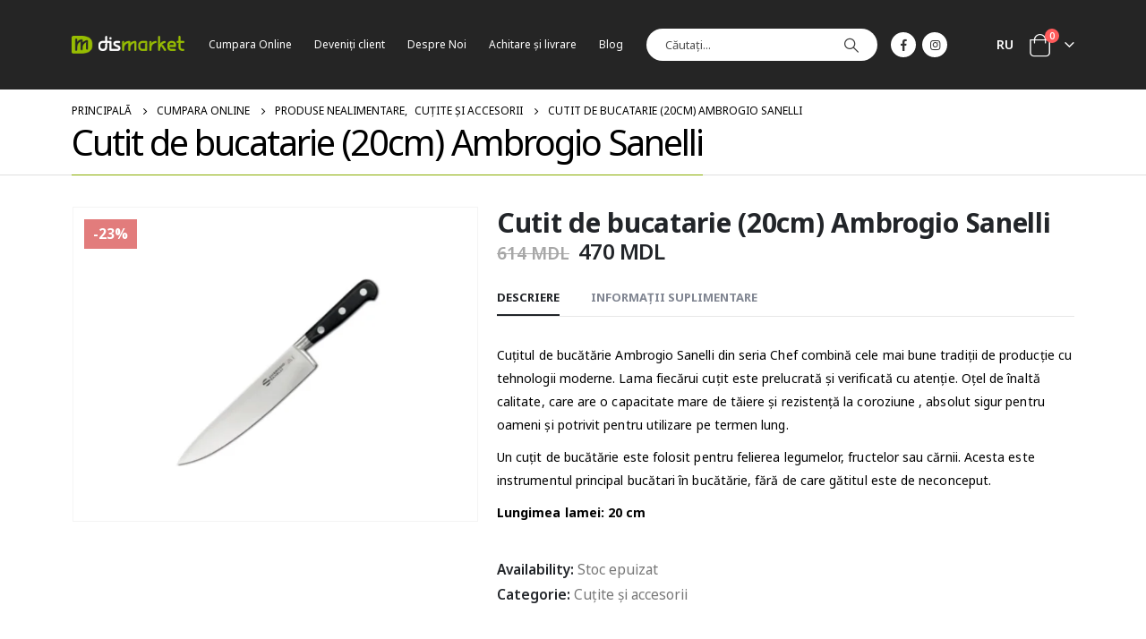

--- FILE ---
content_type: text/html; charset=UTF-8
request_url: https://dismarket.md/ro/cutit-de-bucatarie-20cm-ambrogio-sanelli
body_size: 28838
content:
	<!DOCTYPE html>
	<html  dir="ltr" lang="ro-RO" prefix="og: https://ogp.me/ns# product: http://ogp.me/ns/product#">
	<head>
		<meta http-equiv="X-UA-Compatible" content="IE=edge" />
		<meta http-equiv="Content-Type" content="text/html; charset=UTF-8" />
		<meta name="viewport" content="width=device-width, initial-scale=1, minimum-scale=1" />

		<link rel="profile" href="https://gmpg.org/xfn/11" />
		<link rel="pingback" href="https://dismarket.md/xmlrpc.php" />
		<link rel="alternate" hreflang="ru" href="https://dismarket.md/kuhonnyj-nozh-20-sm-ambrogio-sanelli" />
<link rel="alternate" hreflang="ro" href="https://dismarket.md/ro/cutit-de-bucatarie-20cm-ambrogio-sanelli" />
<link rel="alternate" hreflang="x-default" href="https://dismarket.md/kuhonnyj-nozh-20-sm-ambrogio-sanelli" />

		<!-- All in One SEO 4.7.3.1 - aioseo.com -->
		<meta name="description" content="Cuțitul de bucătărie Ambrogio Sanelli din seria Chef combină cele mai bune tradiții de producție cu tehnologii moderne. Lama fiecărui cuțit este prelucrată și verificată cu atenție. Oțel de înaltă calitate, care are o capacitate mare de tăiere și rezistență la coroziune , absolut sigur pentru oameni și potrivit pentru utilizare pe termen lung. Un" />
		<meta name="robots" content="max-image-preview:large" />
		<link rel="canonical" href="https://dismarket.md/ro/cutit-de-bucatarie-20cm-ambrogio-sanelli" />
		<meta name="generator" content="All in One SEO (AIOSEO) 4.7.3.1" />
		<meta property="og:locale" content="ro_RO" />
		<meta property="og:site_name" content="Dismarket - FOOD SERVICE" />
		<meta property="og:type" content="article" />
		<meta property="og:title" content="Cutit de bucatarie (20cm) Ambrogio Sanelli - Dismarket" />
		<meta property="og:description" content="Cuțitul de bucătărie Ambrogio Sanelli din seria Chef combină cele mai bune tradiții de producție cu tehnologii moderne. Lama fiecărui cuțit este prelucrată și verificată cu atenție. Oțel de înaltă calitate, care are o capacitate mare de tăiere și rezistență la coroziune , absolut sigur pentru oameni și potrivit pentru utilizare pe termen lung. Un" />
		<meta property="og:url" content="https://dismarket.md/ro/cutit-de-bucatarie-20cm-ambrogio-sanelli" />
		<meta property="article:published_time" content="2022-06-13T10:12:16+00:00" />
		<meta property="article:modified_time" content="2023-07-25T12:56:44+00:00" />
		<meta name="twitter:card" content="summary_large_image" />
		<meta name="twitter:title" content="Cutit de bucatarie (20cm) Ambrogio Sanelli - Dismarket" />
		<meta name="twitter:description" content="Cuțitul de bucătărie Ambrogio Sanelli din seria Chef combină cele mai bune tradiții de producție cu tehnologii moderne. Lama fiecărui cuțit este prelucrată și verificată cu atenție. Oțel de înaltă calitate, care are o capacitate mare de tăiere și rezistență la coroziune , absolut sigur pentru oameni și potrivit pentru utilizare pe termen lung. Un" />
		<script type="application/ld+json" class="aioseo-schema">
			{"@context":"https:\/\/schema.org","@graph":[{"@type":"BreadcrumbList","@id":"https:\/\/dismarket.md\/ro\/cutit-de-bucatarie-20cm-ambrogio-sanelli#breadcrumblist","itemListElement":[{"@type":"ListItem","@id":"https:\/\/dismarket.md\/ro\/#listItem","position":1,"name":"Prima pagin\u0103","item":"https:\/\/dismarket.md\/ro\/","nextItem":"https:\/\/dismarket.md\/ro\/cutit-de-bucatarie-20cm-ambrogio-sanelli#listItem"},{"@type":"ListItem","@id":"https:\/\/dismarket.md\/ro\/cutit-de-bucatarie-20cm-ambrogio-sanelli#listItem","position":2,"name":"Cutit de bucatarie (20cm) Ambrogio Sanelli","previousItem":"https:\/\/dismarket.md\/ro\/#listItem"}]},{"@type":"ItemPage","@id":"https:\/\/dismarket.md\/ro\/cutit-de-bucatarie-20cm-ambrogio-sanelli#itempage","url":"https:\/\/dismarket.md\/ro\/cutit-de-bucatarie-20cm-ambrogio-sanelli","name":"Cutit de bucatarie (20cm) Ambrogio Sanelli - Dismarket","description":"Cu\u021bitul de buc\u0103t\u0103rie Ambrogio Sanelli din seria Chef combin\u0103 cele mai bune tradi\u021bii de produc\u021bie cu tehnologii moderne. Lama fiec\u0103rui cu\u021bit este prelucrat\u0103 \u0219i verificat\u0103 cu aten\u021bie. O\u021bel de \u00eenalt\u0103 calitate, care are o capacitate mare de t\u0103iere \u0219i rezisten\u021b\u0103 la coroziune , absolut sigur pentru oameni \u0219i potrivit pentru utilizare pe termen lung. Un","inLanguage":"ro-RO","isPartOf":{"@id":"https:\/\/dismarket.md\/ro\/#website"},"breadcrumb":{"@id":"https:\/\/dismarket.md\/ro\/cutit-de-bucatarie-20cm-ambrogio-sanelli#breadcrumblist"},"image":{"@type":"ImageObject","url":"https:\/\/dismarket.md\/wp-content\/uploads\/1-5.png","@id":"https:\/\/dismarket.md\/ro\/cutit-de-bucatarie-20cm-ambrogio-sanelli\/#mainImage","width":850,"height":659,"caption":"\u041d\u043e\u0436 \u043f\u043e\u0432\u0430\u0440\u0441\u043a\u043e\u0439 20 \u0441\u043c, Ambrogio Sanelli, Chef"},"primaryImageOfPage":{"@id":"https:\/\/dismarket.md\/ro\/cutit-de-bucatarie-20cm-ambrogio-sanelli#mainImage"},"datePublished":"2022-06-13T13:04:23+03:00","dateModified":"2023-07-25T15:56:44+03:00"},{"@type":"Organization","@id":"https:\/\/dismarket.md\/ro\/#organization","name":"Dismarket","description":"FOOD SERVICE","url":"https:\/\/dismarket.md\/ro\/"},{"@type":"WebSite","@id":"https:\/\/dismarket.md\/ro\/#website","url":"https:\/\/dismarket.md\/ro\/","name":"Dismarket","description":"FOOD SERVICE","inLanguage":"ro-RO","publisher":{"@id":"https:\/\/dismarket.md\/ro\/#organization"}}]}
		</script>
		<!-- All in One SEO -->


	<!-- This site is optimized with the Yoast SEO Premium plugin v21.5 (Yoast SEO v21.5) - https://yoast.com/wordpress/plugins/seo/ -->
	<title>Cutit de bucatarie (20cm) Ambrogio Sanelli - Dismarket</title>
	<meta name="description" content="Cumparați Ambrogio Sanelli cuțit în Chișinău.Ustensile de Bucătărie, Cuțite, echipamente de bucătărie de la branduri celebre." />
	<link rel="canonical" href="https://dismarket.md/ro/cutit-de-bucatarie-20cm-ambrogio-sanelli" />
	<meta property="og:locale" content="ro_RO" />
	<meta property="og:type" content="product" />
	<meta property="og:title" content="Cutit de bucatarie (20cm) Ambrogio Sanelli" />
	<meta property="og:description" content="Cumparați Ambrogio Sanelli cuțit în Chișinău.Ustensile de Bucătărie, Cuțite, echipamente de bucătărie de la branduri celebre." />
	<meta property="og:url" content="https://dismarket.md/ro/cutit-de-bucatarie-20cm-ambrogio-sanelli" />
	<meta property="og:site_name" content="Dismarket" />
	<meta property="article:modified_time" content="2023-07-25T12:56:44+00:00" />
	<meta property="og:image" content="https://dismarket.md/wp-content/uploads/1-5.png" />
	<meta property="og:image:width" content="850" />
	<meta property="og:image:height" content="659" />
	<meta property="og:image:type" content="image/png" />
	<meta name="twitter:card" content="summary_large_image" />
	<meta name="twitter:label1" content="Preț" />
	<meta name="twitter:data1" content="614&nbsp;MDL Prețul inițial a fost: 614&nbsp;MDL.470&nbsp;MDLPrețul curent este: 470&nbsp;MDL." />
	<meta name="twitter:label2" content="Availability" />
	<meta name="twitter:data2" content="Out of stock" />
	<script type="application/ld+json" class="yoast-schema-graph">{"@context":"https://schema.org","@graph":[{"@type":["WebPage","ItemPage"],"@id":"https://dismarket.md/ro/cutit-de-bucatarie-20cm-ambrogio-sanelli","url":"https://dismarket.md/ro/cutit-de-bucatarie-20cm-ambrogio-sanelli","name":"Cutit de bucatarie (20cm) Ambrogio Sanelli cumpărați cu livrare Chișinău","isPartOf":{"@id":"https://dismarket.md/ro/#website"},"primaryImageOfPage":{"@id":"https://dismarket.md/ro/cutit-de-bucatarie-20cm-ambrogio-sanelli#primaryimage"},"image":{"@id":"https://dismarket.md/ro/cutit-de-bucatarie-20cm-ambrogio-sanelli#primaryimage"},"thumbnailUrl":"https://dismarket.md/wp-content/uploads/1-5.png","datePublished":"2022-06-13T10:12:16+00:00","dateModified":"2023-07-25T12:56:44+00:00","description":"Cumparați Ambrogio Sanelli cuțit în Chișinău.Ustensile de Bucătărie, Cuțite, echipamente de bucătărie de la branduri celebre.","breadcrumb":{"@id":"https://dismarket.md/ro/cutit-de-bucatarie-20cm-ambrogio-sanelli#breadcrumb"},"inLanguage":"ro-RO","potentialAction":[{"@type":"ReadAction","target":["https://dismarket.md/ro/cutit-de-bucatarie-20cm-ambrogio-sanelli"]}]},{"@type":"ImageObject","inLanguage":"ro-RO","@id":"https://dismarket.md/ro/cutit-de-bucatarie-20cm-ambrogio-sanelli#primaryimage","url":"https://dismarket.md/wp-content/uploads/1-5.png","contentUrl":"https://dismarket.md/wp-content/uploads/1-5.png","width":850,"height":659,"caption":"Нож поварской 20 см, Ambrogio Sanelli, Chef"},{"@type":"BreadcrumbList","@id":"https://dismarket.md/ro/cutit-de-bucatarie-20cm-ambrogio-sanelli#breadcrumb","itemListElement":[{"@type":"ListItem","position":1,"name":"Главная страница","item":"https://dismarket.md/ro"},{"@type":"ListItem","position":2,"name":"Cumpara Online","item":"https://dismarket.md/ro/produse/"},{"@type":"ListItem","position":3,"name":"Cutit de bucatarie (20cm) Ambrogio Sanelli"}]},{"@type":"WebSite","@id":"https://dismarket.md/ro/#website","url":"https://dismarket.md/ro/","name":"Dismarket","description":"FOOD SERVICE","publisher":{"@id":"https://dismarket.md/ro/#organization"},"potentialAction":[{"@type":"SearchAction","target":{"@type":"EntryPoint","urlTemplate":"https://dismarket.md/ro/?s={search_term_string}"},"query-input":"required name=search_term_string"}],"inLanguage":"ro-RO"},{"@type":"Organization","@id":"https://dismarket.md/ro/#organization","name":"DISMARKET S.R.L.","url":"https://dismarket.md/ro/","logo":{"@type":"ImageObject","inLanguage":"ro-RO","@id":"https://dismarket.md/ro/#/schema/logo/image/","url":"https://dismarket.md/wp-content/uploads/logo-3.png","contentUrl":"https://dismarket.md/wp-content/uploads/logo-3.png","width":287,"height":78,"caption":"DISMARKET S.R.L."},"image":{"@id":"https://dismarket.md/ro/#/schema/logo/image/"},"sameAs":["https://www.facebook.com/Dismarket.srl/","https://www.instagram.com/dismarket.md/","https://www.youtube.com/channel/UC9n53FVuYv8Lsu9M2lMws0g/"]}]}</script>
	<meta property="product:price:amount" content="470" />
	<meta property="product:price:currency" content="MDL" />
	<meta property="og:availability" content="out of stock" />
	<meta property="product:availability" content="out of stock" />
	<meta property="product:retailer_item_id" content="00001" />
	<meta property="product:condition" content="new" />
	<!-- / Yoast SEO Premium plugin. -->


<link rel="alternate" type="application/rss+xml" title="Dismarket &raquo; Flux" href="https://dismarket.md/ro/feed" />
<link rel="alternate" type="application/rss+xml" title="Dismarket &raquo; Flux comentarii" href="https://dismarket.md/ro/comments/feed" />
		<link rel="shortcut icon" href="//dismarket.md/wp-content/uploads/favicon-1.png" type="image/x-icon" />
				<link rel="apple-touch-icon" href="//dismarket.md/wp-content/uploads/pple-touch-icon.png" />
				<link rel="apple-touch-icon" sizes="120x120" href="//dismarket.md/wp-content/uploads/apple-iphone-retina.png" />
				<link rel="apple-touch-icon" sizes="76x76" href="//dismarket.md/wp-content/uploads/apple-ipad.png" />
				<link rel="apple-touch-icon" sizes="152x152" href="//dismarket.md/wp-content/uploads/apple-ipad-retina.png" />
				<!-- This site uses the Google Analytics by MonsterInsights plugin v9.11.1 - Using Analytics tracking - https://www.monsterinsights.com/ -->
							<script src="//www.googletagmanager.com/gtag/js?id=G-X09L16LHPF"  data-cfasync="false" data-wpfc-render="false" async></script>
			<script data-cfasync="false" data-wpfc-render="false">
				var mi_version = '9.11.1';
				var mi_track_user = true;
				var mi_no_track_reason = '';
								var MonsterInsightsDefaultLocations = {"page_location":"https:\/\/dismarket.md\/ro\/cutit-de-bucatarie-20cm-ambrogio-sanelli\/"};
								if ( typeof MonsterInsightsPrivacyGuardFilter === 'function' ) {
					var MonsterInsightsLocations = (typeof MonsterInsightsExcludeQuery === 'object') ? MonsterInsightsPrivacyGuardFilter( MonsterInsightsExcludeQuery ) : MonsterInsightsPrivacyGuardFilter( MonsterInsightsDefaultLocations );
				} else {
					var MonsterInsightsLocations = (typeof MonsterInsightsExcludeQuery === 'object') ? MonsterInsightsExcludeQuery : MonsterInsightsDefaultLocations;
				}

								var disableStrs = [
										'ga-disable-G-X09L16LHPF',
									];

				/* Function to detect opted out users */
				function __gtagTrackerIsOptedOut() {
					for (var index = 0; index < disableStrs.length; index++) {
						if (document.cookie.indexOf(disableStrs[index] + '=true') > -1) {
							return true;
						}
					}

					return false;
				}

				/* Disable tracking if the opt-out cookie exists. */
				if (__gtagTrackerIsOptedOut()) {
					for (var index = 0; index < disableStrs.length; index++) {
						window[disableStrs[index]] = true;
					}
				}

				/* Opt-out function */
				function __gtagTrackerOptout() {
					for (var index = 0; index < disableStrs.length; index++) {
						document.cookie = disableStrs[index] + '=true; expires=Thu, 31 Dec 2099 23:59:59 UTC; path=/';
						window[disableStrs[index]] = true;
					}
				}

				if ('undefined' === typeof gaOptout) {
					function gaOptout() {
						__gtagTrackerOptout();
					}
				}
								window.dataLayer = window.dataLayer || [];

				window.MonsterInsightsDualTracker = {
					helpers: {},
					trackers: {},
				};
				if (mi_track_user) {
					function __gtagDataLayer() {
						dataLayer.push(arguments);
					}

					function __gtagTracker(type, name, parameters) {
						if (!parameters) {
							parameters = {};
						}

						if (parameters.send_to) {
							__gtagDataLayer.apply(null, arguments);
							return;
						}

						if (type === 'event') {
														parameters.send_to = monsterinsights_frontend.v4_id;
							var hookName = name;
							if (typeof parameters['event_category'] !== 'undefined') {
								hookName = parameters['event_category'] + ':' + name;
							}

							if (typeof MonsterInsightsDualTracker.trackers[hookName] !== 'undefined') {
								MonsterInsightsDualTracker.trackers[hookName](parameters);
							} else {
								__gtagDataLayer('event', name, parameters);
							}
							
						} else {
							__gtagDataLayer.apply(null, arguments);
						}
					}

					__gtagTracker('js', new Date());
					__gtagTracker('set', {
						'developer_id.dZGIzZG': true,
											});
					if ( MonsterInsightsLocations.page_location ) {
						__gtagTracker('set', MonsterInsightsLocations);
					}
										__gtagTracker('config', 'G-X09L16LHPF', {"forceSSL":"true","link_attribution":"true"} );
										window.gtag = __gtagTracker;										(function () {
						/* https://developers.google.com/analytics/devguides/collection/analyticsjs/ */
						/* ga and __gaTracker compatibility shim. */
						var noopfn = function () {
							return null;
						};
						var newtracker = function () {
							return new Tracker();
						};
						var Tracker = function () {
							return null;
						};
						var p = Tracker.prototype;
						p.get = noopfn;
						p.set = noopfn;
						p.send = function () {
							var args = Array.prototype.slice.call(arguments);
							args.unshift('send');
							__gaTracker.apply(null, args);
						};
						var __gaTracker = function () {
							var len = arguments.length;
							if (len === 0) {
								return;
							}
							var f = arguments[len - 1];
							if (typeof f !== 'object' || f === null || typeof f.hitCallback !== 'function') {
								if ('send' === arguments[0]) {
									var hitConverted, hitObject = false, action;
									if ('event' === arguments[1]) {
										if ('undefined' !== typeof arguments[3]) {
											hitObject = {
												'eventAction': arguments[3],
												'eventCategory': arguments[2],
												'eventLabel': arguments[4],
												'value': arguments[5] ? arguments[5] : 1,
											}
										}
									}
									if ('pageview' === arguments[1]) {
										if ('undefined' !== typeof arguments[2]) {
											hitObject = {
												'eventAction': 'page_view',
												'page_path': arguments[2],
											}
										}
									}
									if (typeof arguments[2] === 'object') {
										hitObject = arguments[2];
									}
									if (typeof arguments[5] === 'object') {
										Object.assign(hitObject, arguments[5]);
									}
									if ('undefined' !== typeof arguments[1].hitType) {
										hitObject = arguments[1];
										if ('pageview' === hitObject.hitType) {
											hitObject.eventAction = 'page_view';
										}
									}
									if (hitObject) {
										action = 'timing' === arguments[1].hitType ? 'timing_complete' : hitObject.eventAction;
										hitConverted = mapArgs(hitObject);
										__gtagTracker('event', action, hitConverted);
									}
								}
								return;
							}

							function mapArgs(args) {
								var arg, hit = {};
								var gaMap = {
									'eventCategory': 'event_category',
									'eventAction': 'event_action',
									'eventLabel': 'event_label',
									'eventValue': 'event_value',
									'nonInteraction': 'non_interaction',
									'timingCategory': 'event_category',
									'timingVar': 'name',
									'timingValue': 'value',
									'timingLabel': 'event_label',
									'page': 'page_path',
									'location': 'page_location',
									'title': 'page_title',
									'referrer' : 'page_referrer',
								};
								for (arg in args) {
																		if (!(!args.hasOwnProperty(arg) || !gaMap.hasOwnProperty(arg))) {
										hit[gaMap[arg]] = args[arg];
									} else {
										hit[arg] = args[arg];
									}
								}
								return hit;
							}

							try {
								f.hitCallback();
							} catch (ex) {
							}
						};
						__gaTracker.create = newtracker;
						__gaTracker.getByName = newtracker;
						__gaTracker.getAll = function () {
							return [];
						};
						__gaTracker.remove = noopfn;
						__gaTracker.loaded = true;
						window['__gaTracker'] = __gaTracker;
					})();
									} else {
										console.log("");
					(function () {
						function __gtagTracker() {
							return null;
						}

						window['__gtagTracker'] = __gtagTracker;
						window['gtag'] = __gtagTracker;
					})();
									}
			</script>
							<!-- / Google Analytics by MonsterInsights -->
		<script>
window._wpemojiSettings = {"baseUrl":"https:\/\/s.w.org\/images\/core\/emoji\/15.0.3\/72x72\/","ext":".png","svgUrl":"https:\/\/s.w.org\/images\/core\/emoji\/15.0.3\/svg\/","svgExt":".svg","source":{"concatemoji":"https:\/\/dismarket.md\/wp-includes\/js\/wp-emoji-release.min.js?ver=6.5.7"}};
/*! This file is auto-generated */
!function(i,n){var o,s,e;function c(e){try{var t={supportTests:e,timestamp:(new Date).valueOf()};sessionStorage.setItem(o,JSON.stringify(t))}catch(e){}}function p(e,t,n){e.clearRect(0,0,e.canvas.width,e.canvas.height),e.fillText(t,0,0);var t=new Uint32Array(e.getImageData(0,0,e.canvas.width,e.canvas.height).data),r=(e.clearRect(0,0,e.canvas.width,e.canvas.height),e.fillText(n,0,0),new Uint32Array(e.getImageData(0,0,e.canvas.width,e.canvas.height).data));return t.every(function(e,t){return e===r[t]})}function u(e,t,n){switch(t){case"flag":return n(e,"\ud83c\udff3\ufe0f\u200d\u26a7\ufe0f","\ud83c\udff3\ufe0f\u200b\u26a7\ufe0f")?!1:!n(e,"\ud83c\uddfa\ud83c\uddf3","\ud83c\uddfa\u200b\ud83c\uddf3")&&!n(e,"\ud83c\udff4\udb40\udc67\udb40\udc62\udb40\udc65\udb40\udc6e\udb40\udc67\udb40\udc7f","\ud83c\udff4\u200b\udb40\udc67\u200b\udb40\udc62\u200b\udb40\udc65\u200b\udb40\udc6e\u200b\udb40\udc67\u200b\udb40\udc7f");case"emoji":return!n(e,"\ud83d\udc26\u200d\u2b1b","\ud83d\udc26\u200b\u2b1b")}return!1}function f(e,t,n){var r="undefined"!=typeof WorkerGlobalScope&&self instanceof WorkerGlobalScope?new OffscreenCanvas(300,150):i.createElement("canvas"),a=r.getContext("2d",{willReadFrequently:!0}),o=(a.textBaseline="top",a.font="600 32px Arial",{});return e.forEach(function(e){o[e]=t(a,e,n)}),o}function t(e){var t=i.createElement("script");t.src=e,t.defer=!0,i.head.appendChild(t)}"undefined"!=typeof Promise&&(o="wpEmojiSettingsSupports",s=["flag","emoji"],n.supports={everything:!0,everythingExceptFlag:!0},e=new Promise(function(e){i.addEventListener("DOMContentLoaded",e,{once:!0})}),new Promise(function(t){var n=function(){try{var e=JSON.parse(sessionStorage.getItem(o));if("object"==typeof e&&"number"==typeof e.timestamp&&(new Date).valueOf()<e.timestamp+604800&&"object"==typeof e.supportTests)return e.supportTests}catch(e){}return null}();if(!n){if("undefined"!=typeof Worker&&"undefined"!=typeof OffscreenCanvas&&"undefined"!=typeof URL&&URL.createObjectURL&&"undefined"!=typeof Blob)try{var e="postMessage("+f.toString()+"("+[JSON.stringify(s),u.toString(),p.toString()].join(",")+"));",r=new Blob([e],{type:"text/javascript"}),a=new Worker(URL.createObjectURL(r),{name:"wpTestEmojiSupports"});return void(a.onmessage=function(e){c(n=e.data),a.terminate(),t(n)})}catch(e){}c(n=f(s,u,p))}t(n)}).then(function(e){for(var t in e)n.supports[t]=e[t],n.supports.everything=n.supports.everything&&n.supports[t],"flag"!==t&&(n.supports.everythingExceptFlag=n.supports.everythingExceptFlag&&n.supports[t]);n.supports.everythingExceptFlag=n.supports.everythingExceptFlag&&!n.supports.flag,n.DOMReady=!1,n.readyCallback=function(){n.DOMReady=!0}}).then(function(){return e}).then(function(){var e;n.supports.everything||(n.readyCallback(),(e=n.source||{}).concatemoji?t(e.concatemoji):e.wpemoji&&e.twemoji&&(t(e.twemoji),t(e.wpemoji)))}))}((window,document),window._wpemojiSettings);
</script>
<link rel='stylesheet' id='porto-sp-attr-table-css' href='https://dismarket.md/wp-content/plugins/porto-functionality/shortcodes//assets/cp-attribute-table/attribute-table.css?ver=3.1.7' media='all' />
<style id='wp-emoji-styles-inline-css'>

	img.wp-smiley, img.emoji {
		display: inline !important;
		border: none !important;
		box-shadow: none !important;
		height: 1em !important;
		width: 1em !important;
		margin: 0 0.07em !important;
		vertical-align: -0.1em !important;
		background: none !important;
		padding: 0 !important;
	}
</style>
<link rel='stylesheet' id='wp-block-library-css' href='https://dismarket.md/wp-includes/css/dist/block-library/style.min.css?ver=6.5.7' media='all' />
<style id='wp-block-library-theme-inline-css'>
.wp-block-audio figcaption{color:#555;font-size:13px;text-align:center}.is-dark-theme .wp-block-audio figcaption{color:#ffffffa6}.wp-block-audio{margin:0 0 1em}.wp-block-code{border:1px solid #ccc;border-radius:4px;font-family:Menlo,Consolas,monaco,monospace;padding:.8em 1em}.wp-block-embed figcaption{color:#555;font-size:13px;text-align:center}.is-dark-theme .wp-block-embed figcaption{color:#ffffffa6}.wp-block-embed{margin:0 0 1em}.blocks-gallery-caption{color:#555;font-size:13px;text-align:center}.is-dark-theme .blocks-gallery-caption{color:#ffffffa6}.wp-block-image figcaption{color:#555;font-size:13px;text-align:center}.is-dark-theme .wp-block-image figcaption{color:#ffffffa6}.wp-block-image{margin:0 0 1em}.wp-block-pullquote{border-bottom:4px solid;border-top:4px solid;color:currentColor;margin-bottom:1.75em}.wp-block-pullquote cite,.wp-block-pullquote footer,.wp-block-pullquote__citation{color:currentColor;font-size:.8125em;font-style:normal;text-transform:uppercase}.wp-block-quote{border-left:.25em solid;margin:0 0 1.75em;padding-left:1em}.wp-block-quote cite,.wp-block-quote footer{color:currentColor;font-size:.8125em;font-style:normal;position:relative}.wp-block-quote.has-text-align-right{border-left:none;border-right:.25em solid;padding-left:0;padding-right:1em}.wp-block-quote.has-text-align-center{border:none;padding-left:0}.wp-block-quote.is-large,.wp-block-quote.is-style-large,.wp-block-quote.is-style-plain{border:none}.wp-block-search .wp-block-search__label{font-weight:700}.wp-block-search__button{border:1px solid #ccc;padding:.375em .625em}:where(.wp-block-group.has-background){padding:1.25em 2.375em}.wp-block-separator.has-css-opacity{opacity:.4}.wp-block-separator{border:none;border-bottom:2px solid;margin-left:auto;margin-right:auto}.wp-block-separator.has-alpha-channel-opacity{opacity:1}.wp-block-separator:not(.is-style-wide):not(.is-style-dots){width:100px}.wp-block-separator.has-background:not(.is-style-dots){border-bottom:none;height:1px}.wp-block-separator.has-background:not(.is-style-wide):not(.is-style-dots){height:2px}.wp-block-table{margin:0 0 1em}.wp-block-table td,.wp-block-table th{word-break:normal}.wp-block-table figcaption{color:#555;font-size:13px;text-align:center}.is-dark-theme .wp-block-table figcaption{color:#ffffffa6}.wp-block-video figcaption{color:#555;font-size:13px;text-align:center}.is-dark-theme .wp-block-video figcaption{color:#ffffffa6}.wp-block-video{margin:0 0 1em}.wp-block-template-part.has-background{margin-bottom:0;margin-top:0;padding:1.25em 2.375em}
</style>
<style id='classic-theme-styles-inline-css'>
/*! This file is auto-generated */
.wp-block-button__link{color:#fff;background-color:#32373c;border-radius:9999px;box-shadow:none;text-decoration:none;padding:calc(.667em + 2px) calc(1.333em + 2px);font-size:1.125em}.wp-block-file__button{background:#32373c;color:#fff;text-decoration:none}
</style>
<style id='global-styles-inline-css'>
body{--wp--preset--color--black: #000000;--wp--preset--color--cyan-bluish-gray: #abb8c3;--wp--preset--color--white: #ffffff;--wp--preset--color--pale-pink: #f78da7;--wp--preset--color--vivid-red: #cf2e2e;--wp--preset--color--luminous-vivid-orange: #ff6900;--wp--preset--color--luminous-vivid-amber: #fcb900;--wp--preset--color--light-green-cyan: #7bdcb5;--wp--preset--color--vivid-green-cyan: #00d084;--wp--preset--color--pale-cyan-blue: #8ed1fc;--wp--preset--color--vivid-cyan-blue: #0693e3;--wp--preset--color--vivid-purple: #9b51e0;--wp--preset--color--primary: #88ac00;--wp--preset--color--secondary: #e36159;--wp--preset--color--tertiary: #2baab1;--wp--preset--color--quaternary: #383f48;--wp--preset--color--dark: #222529;--wp--preset--color--light: #ffffff;--wp--preset--gradient--vivid-cyan-blue-to-vivid-purple: linear-gradient(135deg,rgba(6,147,227,1) 0%,rgb(155,81,224) 100%);--wp--preset--gradient--light-green-cyan-to-vivid-green-cyan: linear-gradient(135deg,rgb(122,220,180) 0%,rgb(0,208,130) 100%);--wp--preset--gradient--luminous-vivid-amber-to-luminous-vivid-orange: linear-gradient(135deg,rgba(252,185,0,1) 0%,rgba(255,105,0,1) 100%);--wp--preset--gradient--luminous-vivid-orange-to-vivid-red: linear-gradient(135deg,rgba(255,105,0,1) 0%,rgb(207,46,46) 100%);--wp--preset--gradient--very-light-gray-to-cyan-bluish-gray: linear-gradient(135deg,rgb(238,238,238) 0%,rgb(169,184,195) 100%);--wp--preset--gradient--cool-to-warm-spectrum: linear-gradient(135deg,rgb(74,234,220) 0%,rgb(151,120,209) 20%,rgb(207,42,186) 40%,rgb(238,44,130) 60%,rgb(251,105,98) 80%,rgb(254,248,76) 100%);--wp--preset--gradient--blush-light-purple: linear-gradient(135deg,rgb(255,206,236) 0%,rgb(152,150,240) 100%);--wp--preset--gradient--blush-bordeaux: linear-gradient(135deg,rgb(254,205,165) 0%,rgb(254,45,45) 50%,rgb(107,0,62) 100%);--wp--preset--gradient--luminous-dusk: linear-gradient(135deg,rgb(255,203,112) 0%,rgb(199,81,192) 50%,rgb(65,88,208) 100%);--wp--preset--gradient--pale-ocean: linear-gradient(135deg,rgb(255,245,203) 0%,rgb(182,227,212) 50%,rgb(51,167,181) 100%);--wp--preset--gradient--electric-grass: linear-gradient(135deg,rgb(202,248,128) 0%,rgb(113,206,126) 100%);--wp--preset--gradient--midnight: linear-gradient(135deg,rgb(2,3,129) 0%,rgb(40,116,252) 100%);--wp--preset--font-size--small: 13px;--wp--preset--font-size--medium: 20px;--wp--preset--font-size--large: 36px;--wp--preset--font-size--x-large: 42px;--wp--preset--spacing--20: 0.44rem;--wp--preset--spacing--30: 0.67rem;--wp--preset--spacing--40: 1rem;--wp--preset--spacing--50: 1.5rem;--wp--preset--spacing--60: 2.25rem;--wp--preset--spacing--70: 3.38rem;--wp--preset--spacing--80: 5.06rem;--wp--preset--shadow--natural: 6px 6px 9px rgba(0, 0, 0, 0.2);--wp--preset--shadow--deep: 12px 12px 50px rgba(0, 0, 0, 0.4);--wp--preset--shadow--sharp: 6px 6px 0px rgba(0, 0, 0, 0.2);--wp--preset--shadow--outlined: 6px 6px 0px -3px rgba(255, 255, 255, 1), 6px 6px rgba(0, 0, 0, 1);--wp--preset--shadow--crisp: 6px 6px 0px rgba(0, 0, 0, 1);}:where(.is-layout-flex){gap: 0.5em;}:where(.is-layout-grid){gap: 0.5em;}body .is-layout-flex{display: flex;}body .is-layout-flex{flex-wrap: wrap;align-items: center;}body .is-layout-flex > *{margin: 0;}body .is-layout-grid{display: grid;}body .is-layout-grid > *{margin: 0;}:where(.wp-block-columns.is-layout-flex){gap: 2em;}:where(.wp-block-columns.is-layout-grid){gap: 2em;}:where(.wp-block-post-template.is-layout-flex){gap: 1.25em;}:where(.wp-block-post-template.is-layout-grid){gap: 1.25em;}.has-black-color{color: var(--wp--preset--color--black) !important;}.has-cyan-bluish-gray-color{color: var(--wp--preset--color--cyan-bluish-gray) !important;}.has-white-color{color: var(--wp--preset--color--white) !important;}.has-pale-pink-color{color: var(--wp--preset--color--pale-pink) !important;}.has-vivid-red-color{color: var(--wp--preset--color--vivid-red) !important;}.has-luminous-vivid-orange-color{color: var(--wp--preset--color--luminous-vivid-orange) !important;}.has-luminous-vivid-amber-color{color: var(--wp--preset--color--luminous-vivid-amber) !important;}.has-light-green-cyan-color{color: var(--wp--preset--color--light-green-cyan) !important;}.has-vivid-green-cyan-color{color: var(--wp--preset--color--vivid-green-cyan) !important;}.has-pale-cyan-blue-color{color: var(--wp--preset--color--pale-cyan-blue) !important;}.has-vivid-cyan-blue-color{color: var(--wp--preset--color--vivid-cyan-blue) !important;}.has-vivid-purple-color{color: var(--wp--preset--color--vivid-purple) !important;}.has-black-background-color{background-color: var(--wp--preset--color--black) !important;}.has-cyan-bluish-gray-background-color{background-color: var(--wp--preset--color--cyan-bluish-gray) !important;}.has-white-background-color{background-color: var(--wp--preset--color--white) !important;}.has-pale-pink-background-color{background-color: var(--wp--preset--color--pale-pink) !important;}.has-vivid-red-background-color{background-color: var(--wp--preset--color--vivid-red) !important;}.has-luminous-vivid-orange-background-color{background-color: var(--wp--preset--color--luminous-vivid-orange) !important;}.has-luminous-vivid-amber-background-color{background-color: var(--wp--preset--color--luminous-vivid-amber) !important;}.has-light-green-cyan-background-color{background-color: var(--wp--preset--color--light-green-cyan) !important;}.has-vivid-green-cyan-background-color{background-color: var(--wp--preset--color--vivid-green-cyan) !important;}.has-pale-cyan-blue-background-color{background-color: var(--wp--preset--color--pale-cyan-blue) !important;}.has-vivid-cyan-blue-background-color{background-color: var(--wp--preset--color--vivid-cyan-blue) !important;}.has-vivid-purple-background-color{background-color: var(--wp--preset--color--vivid-purple) !important;}.has-black-border-color{border-color: var(--wp--preset--color--black) !important;}.has-cyan-bluish-gray-border-color{border-color: var(--wp--preset--color--cyan-bluish-gray) !important;}.has-white-border-color{border-color: var(--wp--preset--color--white) !important;}.has-pale-pink-border-color{border-color: var(--wp--preset--color--pale-pink) !important;}.has-vivid-red-border-color{border-color: var(--wp--preset--color--vivid-red) !important;}.has-luminous-vivid-orange-border-color{border-color: var(--wp--preset--color--luminous-vivid-orange) !important;}.has-luminous-vivid-amber-border-color{border-color: var(--wp--preset--color--luminous-vivid-amber) !important;}.has-light-green-cyan-border-color{border-color: var(--wp--preset--color--light-green-cyan) !important;}.has-vivid-green-cyan-border-color{border-color: var(--wp--preset--color--vivid-green-cyan) !important;}.has-pale-cyan-blue-border-color{border-color: var(--wp--preset--color--pale-cyan-blue) !important;}.has-vivid-cyan-blue-border-color{border-color: var(--wp--preset--color--vivid-cyan-blue) !important;}.has-vivid-purple-border-color{border-color: var(--wp--preset--color--vivid-purple) !important;}.has-vivid-cyan-blue-to-vivid-purple-gradient-background{background: var(--wp--preset--gradient--vivid-cyan-blue-to-vivid-purple) !important;}.has-light-green-cyan-to-vivid-green-cyan-gradient-background{background: var(--wp--preset--gradient--light-green-cyan-to-vivid-green-cyan) !important;}.has-luminous-vivid-amber-to-luminous-vivid-orange-gradient-background{background: var(--wp--preset--gradient--luminous-vivid-amber-to-luminous-vivid-orange) !important;}.has-luminous-vivid-orange-to-vivid-red-gradient-background{background: var(--wp--preset--gradient--luminous-vivid-orange-to-vivid-red) !important;}.has-very-light-gray-to-cyan-bluish-gray-gradient-background{background: var(--wp--preset--gradient--very-light-gray-to-cyan-bluish-gray) !important;}.has-cool-to-warm-spectrum-gradient-background{background: var(--wp--preset--gradient--cool-to-warm-spectrum) !important;}.has-blush-light-purple-gradient-background{background: var(--wp--preset--gradient--blush-light-purple) !important;}.has-blush-bordeaux-gradient-background{background: var(--wp--preset--gradient--blush-bordeaux) !important;}.has-luminous-dusk-gradient-background{background: var(--wp--preset--gradient--luminous-dusk) !important;}.has-pale-ocean-gradient-background{background: var(--wp--preset--gradient--pale-ocean) !important;}.has-electric-grass-gradient-background{background: var(--wp--preset--gradient--electric-grass) !important;}.has-midnight-gradient-background{background: var(--wp--preset--gradient--midnight) !important;}.has-small-font-size{font-size: var(--wp--preset--font-size--small) !important;}.has-medium-font-size{font-size: var(--wp--preset--font-size--medium) !important;}.has-large-font-size{font-size: var(--wp--preset--font-size--large) !important;}.has-x-large-font-size{font-size: var(--wp--preset--font-size--x-large) !important;}
.wp-block-navigation a:where(:not(.wp-element-button)){color: inherit;}
:where(.wp-block-post-template.is-layout-flex){gap: 1.25em;}:where(.wp-block-post-template.is-layout-grid){gap: 1.25em;}
:where(.wp-block-columns.is-layout-flex){gap: 2em;}:where(.wp-block-columns.is-layout-grid){gap: 2em;}
.wp-block-pullquote{font-size: 1.5em;line-height: 1.6;}
</style>
<link rel='stylesheet' id='wpml-blocks-css' href='https://dismarket.md/wp-content/plugins/sitepress-multilingual-cms/dist/css/blocks/styles.css?ver=4.6.7' media='all' />
<link rel='stylesheet' id='contact-form-7-css' href='https://dismarket.md/wp-content/plugins/contact-form-7/includes/css/styles.css?ver=5.9.5' media='all' />
<style id='woocommerce-inline-inline-css'>
.woocommerce form .form-row .required { visibility: visible; }
</style>
<link rel='stylesheet' id='wpml-legacy-horizontal-list-0-css' href='https://dismarket.md/wp-content/plugins/sitepress-multilingual-cms/templates/language-switchers/legacy-list-horizontal/style.min.css?ver=1' media='all' />
<link rel='stylesheet' id='wpml-menu-item-0-css' href='https://dismarket.md/wp-content/plugins/sitepress-multilingual-cms/templates/language-switchers/menu-item/style.min.css?ver=1' media='all' />
<link rel='stylesheet' id='cms-navigation-style-base-css' href='https://dismarket.md/wp-content/plugins/wpml-cms-nav/res/css/cms-navigation-base.css?ver=1.5.5' media='screen' />
<link rel='stylesheet' id='cms-navigation-style-css' href='https://dismarket.md/wp-content/plugins/wpml-cms-nav/res/css/cms-navigation.css?ver=1.5.5' media='screen' />
<link rel='stylesheet' id='porto-css-vars-css' href='https://dismarket.md/wp-content/uploads/porto_styles/theme_css_vars.css?ver=7.0.2' media='all' />
<link rel='stylesheet' id='bootstrap-css' href='https://dismarket.md/wp-content/uploads/porto_styles/bootstrap.css?ver=7.0.2' media='all' />
<link rel='stylesheet' id='porto-plugins-css' href='https://dismarket.md/wp-content/themes/porto/css/plugins_optimized.css?ver=7.0.2' media='all' />
<link rel='stylesheet' id='porto-theme-css' href='https://dismarket.md/wp-content/themes/porto/css/theme.css?ver=7.0.2' media='all' />
<link rel='stylesheet' id='porto-shortcodes-css' href='https://dismarket.md/wp-content/uploads/porto_styles/shortcodes.css?ver=7.0.2' media='all' />
<link rel='stylesheet' id='porto-theme-shop-css' href='https://dismarket.md/wp-content/themes/porto/css/theme_shop.css?ver=7.0.2' media='all' />
<link rel='stylesheet' id='porto-theme-elementor-css' href='https://dismarket.md/wp-content/themes/porto/css/theme_elementor.css?ver=7.0.2' media='all' />
<link rel='stylesheet' id='porto-dynamic-style-css' href='https://dismarket.md/wp-content/uploads/porto_styles/dynamic_style.css?ver=7.0.2' media='all' />
<link rel='stylesheet' id='porto-type-builder-css' href='https://dismarket.md/wp-content/plugins/porto-functionality/builders/assets/type-builder.css?ver=3.1.7' media='all' />
<link rel='stylesheet' id='porto-account-login-style-css' href='https://dismarket.md/wp-content/themes/porto/css/theme/shop/login-style/account-login.css?ver=7.0.2' media='all' />
<link rel='stylesheet' id='porto-sp-skeleton-css' href='https://dismarket.md/wp-content/themes/porto/css/theme/shop/single-product/skeleton.css?ver=7.0.2' media='all' />
<link rel='stylesheet' id='porto-style-css' href='https://dismarket.md/wp-content/themes/porto/style.css?ver=7.0.2' media='all' />
<style id='porto-style-inline-css'>
.side-header-narrow-bar-logo{max-width:200px}@media (min-width:992px){}#header .header-main .header-left,#header .header-main .header-center,#header .header-main .header-right,.fixed-header #header .header-main .header-left,.fixed-header #header .header-main .header-right,.fixed-header #header .header-main .header-center,.header-builder-p .header-main{padding-top:25px;padding-bottom:25px}.page-top .page-title-wrap{line-height:0}.page-top .page-title:not(.b-none):after{content:'';position:absolute;width:100%;left:0;border-bottom:1px solid var(--porto-primary-color);bottom:-13px}body.single-product .page-top .breadcrumbs-wrap{padding-right:55px}.product-images .img-thumbnail .inner,.product-images .img-thumbnail .inner img{-webkit-transform:none;transform:none}.sticky-product{position:fixed;top:0;left:0;width:100%;z-index:100;background-color:#fff;box-shadow:0 3px 5px rgba(0,0,0,0.08);padding:15px 0}.sticky-product.pos-bottom{top:auto;bottom:0;box-shadow:0 -3px 5px rgba(0,0,0,0.08)}.sticky-product .container{display:-ms-flexbox;display:flex;-ms-flex-align:center;align-items:center;-ms-flex-wrap:wrap;flex-wrap:wrap}.sticky-product .sticky-image{max-width:60px;margin-right:15px}.sticky-product .add-to-cart{-ms-flex:1;flex:1;text-align:right;margin-top:5px}.sticky-product .product-name{font-size:16px;font-weight:600;line-height:inherit;margin-bottom:0}.sticky-product .sticky-detail{line-height:1.5;display:-ms-flexbox;display:flex}.sticky-product .star-rating{margin:5px 15px;font-size:1em}.sticky-product .availability{padding-top:2px}.sticky-product .sticky-detail .price{font-family:Noto Sans,Noto Sans,sans-serif;font-weight:400;margin-bottom:0;font-size:1.3em;line-height:1.5}@media (max-width:992px){.sticky-product .container{padding-left:var(--porto-grid-gutter-width);padding-right:var(--porto-grid-gutter-width)}}@media (max-width:767px){.sticky-product{display:none}}#header.sticky-header .main-menu > li.menu-item > a,#header.sticky-header .main-menu > li.menu-custom-content a{color:#ffffff}#header.sticky-header .main-menu > li.menu-item:hover > a,#header.sticky-header .main-menu > li.menu-item.active:hover > a,#header.sticky-header .main-menu > li.menu-custom-content:hover a{color:#88ac00}#login-form-popup{max-width:480px}
</style>
<link rel='stylesheet' id='porto-360-gallery-css' href='https://dismarket.md/wp-content/themes/porto/inc/lib/threesixty/threesixty.css?ver=7.0.2' media='all' />
<script src="https://dismarket.md/wp-content/plugins/google-analytics-for-wordpress/assets/js/frontend-gtag.min.js?ver=9.11.1" id="monsterinsights-frontend-script-js" async data-wp-strategy="async"></script>
<script data-cfasync="false" data-wpfc-render="false" id='monsterinsights-frontend-script-js-extra'>var monsterinsights_frontend = {"js_events_tracking":"true","download_extensions":"doc,pdf,ppt,zip,xls,docx,pptx,xlsx","inbound_paths":"[{\"path\":\"\\\/go\\\/\",\"label\":\"affiliate\"},{\"path\":\"\\\/recommend\\\/\",\"label\":\"affiliate\"}]","home_url":"https:\/\/dismarket.md\/ro\/","hash_tracking":"false","v4_id":"G-X09L16LHPF"};</script>
<script src="https://dismarket.md/wp-includes/js/jquery/jquery.min.js?ver=3.7.1" id="jquery-core-js"></script>
<script src="https://dismarket.md/wp-includes/js/jquery/jquery-migrate.min.js?ver=3.4.1" id="jquery-migrate-js"></script>
<script src="https://dismarket.md/wp-content/plugins/woocommerce/assets/js/jquery-blockui/jquery.blockUI.min.js?ver=2.7.0-wc.8.9.4" id="jquery-blockui-js" defer data-wp-strategy="defer"></script>
<script id="wc-add-to-cart-js-extra">
var wc_add_to_cart_params = {"ajax_url":"\/wp-admin\/admin-ajax.php?lang=ro","wc_ajax_url":"\/ro\/?wc-ajax=%%endpoint%%","i18n_view_cart":"Vezi co\u0219ul","cart_url":"https:\/\/dismarket.md\/ro\/cos","is_cart":"","cart_redirect_after_add":"no"};
</script>
<script src="https://dismarket.md/wp-content/plugins/woocommerce/assets/js/frontend/add-to-cart.min.js?ver=8.9.4" id="wc-add-to-cart-js" defer data-wp-strategy="defer"></script>
<script id="wc-single-product-js-extra">
var wc_single_product_params = {"i18n_required_rating_text":"Te rog selecteaz\u0103 o evaluare","review_rating_required":"yes","flexslider":{"rtl":false,"animation":"slide","smoothHeight":true,"directionNav":false,"controlNav":"thumbnails","slideshow":false,"animationSpeed":500,"animationLoop":false,"allowOneSlide":false},"zoom_enabled":"","zoom_options":[],"photoswipe_enabled":"","photoswipe_options":{"shareEl":false,"closeOnScroll":false,"history":false,"hideAnimationDuration":0,"showAnimationDuration":0},"flexslider_enabled":""};
</script>
<script src="https://dismarket.md/wp-content/plugins/woocommerce/assets/js/frontend/single-product.min.js?ver=8.9.4" id="wc-single-product-js" defer data-wp-strategy="defer"></script>
<script src="https://dismarket.md/wp-content/plugins/woocommerce/assets/js/js-cookie/js.cookie.min.js?ver=2.1.4-wc.8.9.4" id="js-cookie-js" defer data-wp-strategy="defer"></script>
<script id="woocommerce-js-extra">
var woocommerce_params = {"ajax_url":"\/wp-admin\/admin-ajax.php?lang=ro","wc_ajax_url":"\/ro\/?wc-ajax=%%endpoint%%"};
</script>
<script src="https://dismarket.md/wp-content/plugins/woocommerce/assets/js/frontend/woocommerce.min.js?ver=8.9.4" id="woocommerce-js" defer data-wp-strategy="defer"></script>
<script id="wc-cart-fragments-js-extra">
var wc_cart_fragments_params = {"ajax_url":"\/wp-admin\/admin-ajax.php?lang=ro","wc_ajax_url":"\/ro\/?wc-ajax=%%endpoint%%","cart_hash_key":"wc_cart_hash_b8b8cb225d646083ac1463c93e68fe85-ro","fragment_name":"wc_fragments_b8b8cb225d646083ac1463c93e68fe85","request_timeout":"15000"};
</script>
<script src="https://dismarket.md/wp-content/plugins/woocommerce/assets/js/frontend/cart-fragments.min.js?ver=8.9.4" id="wc-cart-fragments-js" defer data-wp-strategy="defer"></script>
<link rel="https://api.w.org/" href="https://dismarket.md/ro/wp-json/" /><link rel="alternate" type="application/json" href="https://dismarket.md/ro/wp-json/wp/v2/product/11623" /><link rel="EditURI" type="application/rsd+xml" title="RSD" href="https://dismarket.md/xmlrpc.php?rsd" />
<meta name="generator" content="WordPress 6.5.7" />
<meta name="generator" content="WooCommerce 8.9.4" />
<link rel='shortlink' href='https://dismarket.md/ro?p=11623' />
<link rel="alternate" type="application/json+oembed" href="https://dismarket.md/ro/wp-json/oembed/1.0/embed?url=https%3A%2F%2Fdismarket.md%2Fro%2Fcutit-de-bucatarie-20cm-ambrogio-sanelli" />
<link rel="alternate" type="text/xml+oembed" href="https://dismarket.md/ro/wp-json/oembed/1.0/embed?url=https%3A%2F%2Fdismarket.md%2Fro%2Fcutit-de-bucatarie-20cm-ambrogio-sanelli&#038;format=xml" />
<meta name="generator" content="WPML ver:4.6.7 stt:44,45;" />

<!-- This website runs the Product Feed PRO for WooCommerce by AdTribes.io plugin - version 13.3.3 -->
		<script type="text/javascript">
		WebFontConfig = {
			google: { families: [ 'Noto+Sans:400,500,600,700,800:cyrillic,cyrillic-ext,latin,latin-ext','Open+Sans+Condensed' ] }
		};
		(function(d) {
			var wf = d.createElement('script'), s = d.scripts[d.scripts.length - 1];
			wf.src = 'https://dismarket.md/wp-content/themes/porto/js/libs/webfont.js';
			wf.async = true;
			s.parentNode.insertBefore(wf, s);
		})(document);</script>
			<noscript><style>.woocommerce-product-gallery{ opacity: 1 !important; }</style></noscript>
		</head>
	<body class="product-template-default single single-product postid-11623 wp-embed-responsive theme-porto woocommerce woocommerce-page woocommerce-no-js porto-breadcrumbs-bb login-popup full blog-1 elementor-default elementor-kit-4919">
	
	<div class="page-wrapper"><!-- page wrapper -->
		
											<!-- header wrapper -->
				<div class="header-wrapper">
										

	<header id="header" class="header-builder">
	
	<div class="header-main header-has-center header-has-center-sm"><div class="header-row container"><div class="header-col header-left hidden-for-sm">
	<div class="logo">
	<a href="https://dismarket.md/ro" title="Dismarket - FOOD SERVICE"  rel="home">
		<img class="img-responsive sticky-logo sticky-retina-logo" src="//dismarket.md/wp-content/uploads/logo-4.png" alt="Dismarket" /><img class="img-responsive standard-logo retina-logo" width="173" height="27" src="//dismarket.md/wp-content/uploads/logo-4.png" alt="Dismarket" />	</a>
	</div>
	</div><div class="header-col visible-for-sm header-left"><a class="mobile-toggle" href="#" aria-label="Mobile Menu"><i class="fas fa-bars"></i></a><ul id="menu-top-navigation-ro" class="top-links mega-menu"><li id="nav-menu-item-wpml-ls-167-ru" class="menu-item wpml-ls-slot-167 wpml-ls-item wpml-ls-item-ru wpml-ls-menu-item wpml-ls-first-item wpml-ls-last-item menu-item-type-wpml_ls_menu_item menu-item-object-wpml_ls_menu_item narrow"><a title="RU" href="https://dismarket.md/kuhonnyj-nozh-20-sm-ambrogio-sanelli"><span class="wpml-ls-display">RU</span></a></li>
</ul></div><div class="header-col header-center hidden-for-sm"><ul id="menu-main-menu-rumynskij" class="main-menu mega-menu"><li id="nav-menu-item-8585" class="menu-item menu-item-type-post_type menu-item-object-page current_page_parent narrow"><a href="https://dismarket.md/ro/produse">Cumpara Online</a></li>
<li id="nav-menu-item-5467" class="menu-item menu-item-type-post_type menu-item-object-page narrow"><a href="https://dismarket.md/ro/deveniti-client">Deveniți client</a></li>
<li id="nav-menu-item-5477" class="menu-item menu-item-type-post_type menu-item-object-page narrow"><a href="https://dismarket.md/ro/despre-noi">Despre Noi</a></li>
<li id="nav-menu-item-6022" class="menu-item menu-item-type-post_type menu-item-object-page narrow"><a href="https://dismarket.md/ro/achitare-si-livrare">Achitare și livrare</a></li>
<li id="nav-menu-item-10921" class="menu-item menu-item-type-post_type menu-item-object-page narrow"><a href="https://dismarket.md/ro/blog">Blog</a></li>
</ul><div class="searchform-popup"><a  class="search-toggle" aria-label="Search Toggle" href="#"><i class="porto-icon-magnifier"></i><span class="search-text">Search</span></a>	<form action="https://dismarket.md/ro//" method="get"
		class="searchform search-layout-advanced">
		<div class="searchform-fields">
			<span class="text"><input name="s" type="text" value="" placeholder="Căutați..." autocomplete="off" /></span>
							<input type="hidden" name="post_type" value="product"/>
							<span class="button-wrap">
				<button class="btn btn-special" title="Search" type="submit">
					<i class="porto-icon-magnifier"></i>
				</button>
									
			</span>
		</div>
				<div class="live-search-list"></div>
			</form>
	</div><div class="share-links">		<a target="_blank"  rel="nofollow noopener noreferrer" class="share-facebook" href="https://www.facebook.com/Dismarket.srl" title="Facebook"></a>
				<a target="_blank"  rel="nofollow noopener noreferrer" class="share-instagram" href="https://www.instagram.com/dismarket.md/" title="Instagram"></a>
		</div></div><div class="header-col visible-for-sm header-center">
	<div class="logo">
	<a href="https://dismarket.md/ro" title="Dismarket - FOOD SERVICE"  rel="home">
		<img class="img-responsive sticky-logo sticky-retina-logo" src="//dismarket.md/wp-content/uploads/logo-4.png" alt="Dismarket" /><img class="img-responsive standard-logo retina-logo" width="173" height="27" src="//dismarket.md/wp-content/uploads/logo-4.png" alt="Dismarket" />	</a>
	</div>
	</div><div class="header-col header-right hidden-for-sm"><ul id="menu-top-navigation-ro-1" class="top-links mega-menu"><li id="nav-menu-item-wpml-ls-167-ru" class="menu-item wpml-ls-slot-167 wpml-ls-item wpml-ls-item-ru wpml-ls-menu-item wpml-ls-first-item wpml-ls-last-item menu-item-type-wpml_ls_menu_item menu-item-object-wpml_ls_menu_item narrow"><a title="RU" href="https://dismarket.md/kuhonnyj-nozh-20-sm-ambrogio-sanelli"><span class="wpml-ls-display">RU</span></a></li>
</ul>		<div id="mini-cart" class="mini-cart minicart-arrow-alt">
			<div class="cart-head">
			<span class="cart-icon"><i class="minicart-icon porto-icon-shopping-cart"></i><span class="cart-items">0</span></span><span class="cart-items-text">0 items</span>			</div>
			<div class="cart-popup widget_shopping_cart">
				<div class="widget_shopping_cart_content">
									<div class="cart-loading"></div>
								</div>
			</div>
				</div>
		</div><div class="header-col visible-for-sm header-right"><div class="share-links">		<a target="_blank"  rel="nofollow noopener noreferrer" class="share-facebook" href="https://www.facebook.com/Dismarket.srl" title="Facebook"></a>
				<a target="_blank"  rel="nofollow noopener noreferrer" class="share-instagram" href="https://www.instagram.com/dismarket.md/" title="Instagram"></a>
		</div>		<div id="mini-cart" class="mini-cart minicart-arrow-alt">
			<div class="cart-head">
			<span class="cart-icon"><i class="minicart-icon porto-icon-shopping-cart"></i><span class="cart-items">0</span></span><span class="cart-items-text">0 items</span>			</div>
			<div class="cart-popup widget_shopping_cart">
				<div class="widget_shopping_cart_content">
									<div class="cart-loading"></div>
								</div>
			</div>
				</div>
		</div></div></div>	</header>

									</div>
				<!-- end header wrapper -->
			
			
					<section class="page-top page-header-1">
		<div class="container">
	<div class="row">
		<div class="col-lg-12">
							<div class="breadcrumbs-wrap">
					<ul class="breadcrumb" itemscope itemtype="https://schema.org/BreadcrumbList"><li itemprop="itemListElement" itemscope itemtype="https://schema.org/ListItem"><a itemprop="item" href="https://dismarket.md/ro/"><span itemprop="name">Principalā</span></a><meta itemprop="position" content="1" /><i class="delimiter delimiter-2"></i></li><li itemprop="itemListElement" itemscope itemtype="https://schema.org/ListItem"><a itemprop="item" href="https://dismarket.md/ro/produse"><span itemprop="name">Cumpara Online</span></a><meta itemprop="position" content="2" /><i class="delimiter delimiter-2"></i></li><li><span itemprop="itemListElement" itemscope itemtype="https://schema.org/ListItem"><a itemprop="item" href="https://dismarket.md/ro/produse-nealimentare"><span itemprop="name">Produse nealimentare</span></a><meta itemprop="position" content="3" /></span>, <span itemprop="itemListElement" itemscope itemtype="https://schema.org/ListItem"><a itemprop="item" href="https://dismarket.md/ro/produse-nealimentare/sutite-si-accesorii"><span itemprop="name">Cuțite și accesorii</span></a><meta itemprop="position" content="4" /></span><i class="delimiter delimiter-2"></i></li><li>Cutit de bucatarie (20cm) Ambrogio Sanelli</li></ul>				</div>
						<div class="page-title-wrap">
				<h1 class="page-title">Cutit de bucatarie (20cm) Ambrogio Sanelli</h1>
							</div>
					</div>
	</div>
</div>
	</section>
	
		<div id="main" class="column1 boxed"><!-- main -->

			<div class="container">
			<div class="row main-content-wrap">

			<!-- main content -->
			<div class="main-content col-lg-12">

			
	<div id="primary" class="content-area"><main id="content" class="site-main">

					
			<div class="woocommerce-notices-wrapper"></div>
<div id="product-11623" class="product type-product post-11623 status-publish first outofstock product_cat-sutite-si-accesorii has-post-thumbnail sale shipping-taxable purchasable product-type-simple product-layout-default skeleton-loading">
	<script type="text/template">"\r\n\t<div class=\"product-summary-wrap\">\r\n\t\t\t\t\t<div class=\"row\">\r\n\t\t\t\t<div class=\"summary-before col-md-5\">\r\n\t\t\t\t\t\t\t<div class=\"labels\"><div class=\"onsale\">-23%<\/div><\/div><div class=\"product-images images\">\r\n\t<div class=\"product-image-slider owl-carousel show-nav-hover has-ccols ccols-1\"><div class=\"img-thumbnail\"><div class=\"inner\"><img width=\"600\" height=\"465\" src=\"https:\/\/dismarket.md\/wp-content\/uploads\/1-5-600x465.png\" class=\"woocommerce-main-image img-responsive\" alt=\"\u041d\u043e\u0436 \u043f\u043e\u0432\u0430\u0440\u0441\u043a\u043e\u0439 20 \u0441\u043c, Ambrogio Sanelli, Chef\" href=\"https:\/\/dismarket.md\/wp-content\/uploads\/1-5.png\" title=\"Cutit de bucatarie (20cm) Ambrogio Sanelli\" decoding=\"async\" srcset=\"https:\/\/dismarket.md\/wp-content\/uploads\/1-5-600x465.png 600w, https:\/\/dismarket.md\/wp-content\/uploads\/1-5-400x310.png 400w\" sizes=\"(max-width: 600px) 100vw, 600px\" \/><\/div><\/div><\/div><span class=\"zoom\" data-index=\"0\"><i class=\"porto-icon-plus\"><\/i><\/span><\/div>\r\n\r\n\t\t\t\t\t\t<\/div>\r\n\r\n\t\t\t<div class=\"summary entry-summary col-md-7\">\r\n\t\t\t\t\t\t\t<h2 class=\"product_title entry-title\">\r\n\t\tCutit de bucatarie (20cm) Ambrogio Sanelli\t<\/h2>\r\n<p class=\"price\"><del aria-hidden=\"true\"><span class=\"woocommerce-Price-amount amount\"><bdi>614&nbsp;<span class=\"woocommerce-Price-currencySymbol\">MDL<\/span><\/bdi><\/span><\/del> <span class=\"screen-reader-text\">Pre\u021bul ini\u021bial a fost: 614&nbsp;MDL.<\/span><ins aria-hidden=\"true\"><span class=\"woocommerce-Price-amount amount\"><bdi>470&nbsp;<span class=\"woocommerce-Price-currencySymbol\">MDL<\/span><\/bdi><\/span><\/ins><span class=\"screen-reader-text\">Pre\u021bul curent este: 470&nbsp;MDL.<\/span><\/p>\n\r\n\t<div class=\"woocommerce-tabs woocommerce-tabs-2h1i1tk2 resp-htabs\" id=\"product-tab\">\r\n\t\t\t<ul class=\"resp-tabs-list\" role=\"tablist\">\r\n\t\t\t\t\t\t\t<li class=\"description_tab\" id=\"tab-title-description\" role=\"tab\" aria-controls=\"tab-description\">\r\n\t\t\t\t\tDescriere\t\t\t\t<\/li>\r\n\t\t\t\t\t\t\t\t<li class=\"additional_information_tab\" id=\"tab-title-additional_information\" role=\"tab\" aria-controls=\"tab-additional_information\">\r\n\t\t\t\t\tInforma\u021bii suplimentare\t\t\t\t<\/li>\r\n\t\t\t\t\r\n\t\t<\/ul>\r\n\t\t<div class=\"resp-tabs-container\">\r\n\t\t\t\r\n\t\t\t\t<div class=\"tab-content\" id=\"tab-description\">\r\n\t\t\t\t\t\n\t<h2>Descriere<\/h2>\n\n<p>Cu\u021bitul de buc\u0103t\u0103rie Ambrogio Sanelli din seria Chef combin\u0103 cele mai bune tradi\u021bii de produc\u021bie cu tehnologii moderne. Lama fiec\u0103rui cu\u021bit este prelucrat\u0103 \u0219i verificat\u0103 cu aten\u021bie. O\u021bel de \u00eenalt\u0103 calitate, care are o capacitate mare de t\u0103iere \u0219i rezisten\u021b\u0103 la coroziune , absolut sigur pentru oameni \u0219i potrivit pentru utilizare pe termen lung.<\/p>\n<p>Un cu\u021bit de buc\u0103t\u0103rie este folosit pentru felierea legumelor, fructelor sau c\u0103rnii. Acesta este instrumentul principal buc\u0103tari \u00een buc\u0103t\u0103rie, f\u0103r\u0103 de care g\u0103titul este de neconceput.<\/p>\n<p><strong>Lungimea lamei: 20 cm<\/strong><\/p>\n\t\t\t\t<\/div>\r\n\r\n\t\t\t\r\n\t\t\t\t<div class=\"tab-content\" id=\"tab-additional_information\">\r\n\t\t\t\t\t\n\t<h2>Informa\u021bii suplimentare<\/h2>\n\n\t<table class=\"woocommerce-product-attributes shop_attributes table table-striped\">\r\n\t\t\t\t\t<tr class=\"woocommerce-product-attributes-item woocommerce-product-attributes-item--attribute_pa_brand\">\r\n\t\t\t\t<th class=\"woocommerce-product-attributes-item__label\">Marca<\/th>\r\n\t\t\t\t<td class=\"woocommerce-product-attributes-item__value\"><\/td>\r\n\t\t\t<\/tr>\r\n\t\t\t<\/table>\r\n\r\n\t\t\t\t<\/div>\r\n\r\n\t\t\t\t\t<\/div>\r\n\r\n\t\t\r\n\t\t<script>\r\n\t\t\t( function() {\r\n\t\t\t\tvar porto_init_desc_tab = function() {\r\n\t\t\t\t\t( function( $ ) {\r\n\t\t\t\t\t\tvar $tabs = $('.woocommerce-tabs-2h1i1tk2');\r\n\r\n\t\t\t\t\t\tfunction init_tabs($tabs) {\r\n\t\t\t\t\t\t\t$tabs.easyResponsiveTabs({\r\n\t\t\t\t\t\t\t\ttype: 'default', \/\/Types: default, vertical, accordion\r\n\t\t\t\t\t\t\t\twidth: 'auto', \/\/auto or any width like 600px\r\n\t\t\t\t\t\t\t\tfit: true,   \/\/ 100% fit in a container\r\n\t\t\t\t\t\t\t\tactivate: function(event) { \/\/ Callback function if tab is switched\r\n\t\t\t\t\t\t\t\t}\r\n\t\t\t\t\t\t\t});\r\n\t\t\t\t\t\t}\r\n\t\t\t\t\t\tif (!$.fn.easyResponsiveTabs) {\r\n\t\t\t\t\t\t\tvar js_src = \"https:\/\/dismarket.md\/wp-content\/themes\/porto\/js\/libs\/easy-responsive-tabs.min.js\";\r\n\t\t\t\t\t\t\tif (!$('script[src=\"' + js_src + '\"]').length) {\r\n\t\t\t\t\t\t\t\tvar js = document.createElement('script');\r\n\t\t\t\t\t\t\t\t$(js).appendTo('body').on('load', function() {\r\n\t\t\t\t\t\t\t\t\tinit_tabs($tabs);\r\n\t\t\t\t\t\t\t\t}).attr('src', js_src);\r\n\t\t\t\t\t\t\t}\r\n\t\t\t\t\t\t} else {\r\n\t\t\t\t\t\t\tinit_tabs($tabs);\r\n\t\t\t\t\t\t}\r\n\r\n\t\t\t\t\t\tvar $review_content = $tabs.find('#tab-reviews'),\r\n\t\t\t\t\t\t\t$review_title1 = $tabs.find('h2[aria-controls=tab_item-0]'),\r\n\t\t\t\t\t\t\t$review_title2 = $tabs.find('li[aria-controls=tab_item-0]');\r\n\r\n\t\t\t\t\t\tfunction goReviewTab(target) {\r\n\t\t\t\t\t\t\tvar recalc_pos = false;\r\n\t\t\t\t\t\t\tif ($review_content.length && $review_content.css('display') == 'none') {\r\n\t\t\t\t\t\t\t\trecalc_pos = true;\r\n\t\t\t\t\t\t\t\tif ($review_title1.length && $review_title1.css('display') != 'none')\r\n\t\t\t\t\t\t\t\t\t$review_title1.click();\r\n\t\t\t\t\t\t\t\telse if ($review_title2.length && $review_title2.closest('ul').css('display') != 'none')\r\n\t\t\t\t\t\t\t\t\t$review_title2.click();\r\n\t\t\t\t\t\t\t}\r\n\r\n\t\t\t\t\t\t\tvar delay = recalc_pos ? 400 : 0;\r\n\t\t\t\t\t\t\tsetTimeout(function() {\r\n\t\t\t\t\t\t\t\t$('html, body').stop().animate({\r\n\t\t\t\t\t\t\t\t\tscrollTop: target.offset().top - theme.StickyHeader.sticky_height - theme.adminBarHeight() - 14\r\n\t\t\t\t\t\t\t\t}, 600, 'easeOutQuad');\r\n\t\t\t\t\t\t\t}, delay);\r\n\t\t\t\t\t\t}\r\n\r\n\t\t\t\t\t\tfunction goAccordionTab(target) {\r\n\t\t\t\t\t\t\tsetTimeout(function() {\r\n\t\t\t\t\t\t\t\tvar label = target.attr('aria-controls');\r\n\t\t\t\t\t\t\t\tvar $tab_content = $tabs.find('.resp-tab-content[aria-labelledby=\"' + label + '\"]');\r\n\t\t\t\t\t\t\t\tif ($tab_content.length && $tab_content.css('display') != 'none') {\r\n\t\t\t\t\t\t\t\t\tvar offset = target.offset().top - theme.StickyHeader.sticky_height - theme.adminBarHeight() - 14;\r\n\t\t\t\t\t\t\t\t\tif (offset < $(window).scrollTop())\r\n\t\t\t\t\t\t\t\t\t$('html, body').stop().animate({\r\n\t\t\t\t\t\t\t\t\t\tscrollTop: offset\r\n\t\t\t\t\t\t\t\t\t}, 600, 'easeOutQuad');\r\n\t\t\t\t\t\t\t\t}\r\n\t\t\t\t\t\t\t}, 500);\r\n\t\t\t\t\t\t}\r\n\r\n\t\t\t\t\t\t\t\t\t\t\t\t\/\/ go to reviews, write a review\r\n\t\t\t\t\t\t$('.woocommerce-review-link, .woocommerce-write-review-link').on('click', function(e) {\r\n\t\t\t\t\t\t\tvar target = $(this.hash);\r\n\t\t\t\t\t\t\tif (target.length) {\r\n\t\t\t\t\t\t\t\te.preventDefault();\r\n\r\n\t\t\t\t\t\t\t\tgoReviewTab(target);\r\n\r\n\t\t\t\t\t\t\t\treturn false;\r\n\t\t\t\t\t\t\t}\r\n\t\t\t\t\t\t});\r\n\t\t\t\t\t\t\/\/ Open review form if accessed via anchor\r\n\t\t\t\t\t\tif ( window.location.hash == '#review_form' || window.location.hash == '#reviews' || window.location.hash.indexOf('#comment-') != -1 ) {\r\n\t\t\t\t\t\t\tvar target = $(window.location.hash);\r\n\t\t\t\t\t\t\tif (target.length) {\r\n\t\t\t\t\t\t\t\tgoReviewTab(target);\r\n\t\t\t\t\t\t\t}\r\n\t\t\t\t\t\t}\r\n\t\t\t\t\t\t\r\n\t\t\t\t\t\t$tabs.find('h2.resp-accordion').on('click', function(e) {\r\n\t\t\t\t\t\t\tgoAccordionTab($(this));\r\n\t\t\t\t\t\t});\r\n\t\t\t\t\t} )( window.jQuery );\r\n\t\t\t\t};\r\n\r\n\t\t\t\tif ( window.theme && theme.isLoaded ) {\r\n\t\t\t\t\tporto_init_desc_tab();\r\n\t\t\t\t} else {\r\n\t\t\t\t\twindow.addEventListener( 'load', porto_init_desc_tab );\r\n\t\t\t\t}\r\n\t\t\t} )();\r\n\t\t<\/script>\r\n\t\t\t<\/div>\r\n\r\n\t<div class=\"product_meta\">\r\n\r\n\t<span class=\"product-stock out-of-stock\">Availability: <span class=\"stock\">Stoc epuizat<\/span><\/span>\r\n\t\r\n\t<span class=\"posted_in\">Categorie: <a href=\"https:\/\/dismarket.md\/ro\/produse-nealimentare\/sutite-si-accesorii\" rel=\"tag\">Cu\u021bite \u0219i accesorii<\/a><\/span>\r\n\t\r\n\t\r\n<\/div>\r\n<div class=\"product-share\"><div class=\"share-links\"><a href=\"https:\/\/www.facebook.com\/sharer.php?u=https:\/\/dismarket.md\/ro\/cutit-de-bucatarie-20cm-ambrogio-sanelli\" target=\"_blank\"  rel=\"noopener noreferrer nofollow\" data-bs-tooltip data-bs-placement='bottom' title=\"Facebook\" class=\"share-facebook\">Facebook<\/a>\r\n\t\t<a href=\"https:\/\/twitter.com\/intent\/tweet?text=Cutit+de+bucatarie+%2820cm%29+Ambrogio+Sanelli&amp;url=https:\/\/dismarket.md\/ro\/cutit-de-bucatarie-20cm-ambrogio-sanelli\" target=\"_blank\"  rel=\"noopener noreferrer nofollow\" data-bs-tooltip data-bs-placement='bottom' title=\"Twitter\" class=\"share-twitter\">Twitter<\/a>\r\n\t\t<a href=\"https:\/\/pinterest.com\/pin\/create\/button\/?url=https:\/\/dismarket.md\/ro\/cutit-de-bucatarie-20cm-ambrogio-sanelli&amp;media=https:\/\/dismarket.md\/wp-content\/uploads\/1-5.png\" target=\"_blank\"  rel=\"noopener noreferrer nofollow\" data-bs-tooltip data-bs-placement='bottom' title=\"Pinterest\" class=\"share-pinterest\">Pinterest<\/a>\r\n\t\t<a href=\"mailto:?subject=Cutit+de+bucatarie+%2820cm%29+Ambrogio+Sanelli&amp;body=https:\/\/dismarket.md\/ro\/cutit-de-bucatarie-20cm-ambrogio-sanelli\" target=\"_blank\"  rel=\"noopener noreferrer nofollow\" data-bs-tooltip data-bs-placement='bottom' title=\"Email\" class=\"share-email\">Email<\/a>\r\n\t\t<a href=\"https:\/\/vk.com\/share.php?url=https:\/\/dismarket.md\/ro\/cutit-de-bucatarie-20cm-ambrogio-sanelli&amp;title=Cutit+de+bucatarie+%2820cm%29+Ambrogio+Sanelli&amp;image=https:\/\/dismarket.md\/wp-content\/uploads\/1-5.png&amp;noparse=true\" target=\"_blank\"  rel=\"noopener noreferrer nofollow\" data-bs-tooltip data-bs-placement='bottom' title=\"VK\" class=\"share-vk\">VK<\/a>\r\n\t\t<a href=\"whatsapp:\/\/send?text=Cutit%20de%20bucatarie%20%2820cm%29%20Ambrogio%20Sanelli - https:\/\/dismarket.md\/ro\/cutit-de-bucatarie-20cm-ambrogio-sanelli\" data-action=\"share\/whatsapp\/share\"  rel=\"noopener noreferrer nofollow\" data-bs-tooltip data-bs-placement='bottom' title=\"WhatsApp\" class=\"share-whatsapp\" style=\"display:none\">WhatsApp<\/a>\r\n\t<\/div><\/div>\t\t\t\t\t\t<\/div>\r\n\r\n\t\t\t\t\t<\/div><!-- .summary -->\r\n\t\t<\/div>\r\n\r\n\t\r\n\r\n"</script>
</div><!-- #product-11623 -->

	<div class="product type-product post-11623 status-publish first outofstock product_cat-sutite-si-accesorii has-post-thumbnail sale shipping-taxable purchasable product-type-simple product-layout-default skeleton-body">
	<div class="row">
		<div class="summary-before col-md-5"></div>
		<div class="summary entry-summary col-md-7"></div>
			<div class="tab-content col-lg-12"></div>
	</div>
</div>


		
	</main></div>
	

</div><!-- end main content -->

<div class="sidebar-overlay"></div>

	</div>
	</div>

	<div class="related products">
		<div class="container">
							<h2 class="slider-title">Produse similare</h2>
			
			<div class="slider-wrapper">

				<ul class="products products-container products-slider owl-carousel show-dots-title-right dots-style-1 pcols-lg-6 pcols-md-4 pcols-xs-3 pcols-ls-2 pwidth-lg-6 pwidth-md-5 pwidth-xs-3 pwidth-ls-2"
		data-plugin-options="{&quot;themeConfig&quot;:true,&quot;lg&quot;:6,&quot;md&quot;:4,&quot;xs&quot;:3,&quot;ls&quot;:2,&quot;dots&quot;:true}" data-product_layout="product-wq_onimage">

				
					
<li class="product-col product-wq_onimage product type-product post-11778 status-publish first instock product_cat-sutite-si-accesorii product_cat-produse-la-promotie has-post-thumbnail sale shipping-taxable purchasable product-type-simple">
<div class="product-inner">
	
	<div class="product-image">

		<a  href="https://dismarket.md/ro/suport-magnetic-din-lemn-p-u-cutite-45-cm" aria-label="product">
			<div class="labels"><div class="onsale">-38%</div></div><div class="inner"><img fetchpriority="high" width="300" height="300" src="https://dismarket.md/wp-content/uploads/222-300x300.png" class=" wp-post-image" alt="Деревянный держатель для ножей" decoding="async" title="Suport magnetic din lemn p/u cutite (45 cm)" /></div>		</a>
			<div class="links-on-image">
			<div class="add-links-wrap">
	<div class="add-links clearfix">
			<div class="quantity buttons_added">
				<button type="button" value="-" class="minus">-</button>
		<input
			type="number"
			id="quantity_6970b1e248825"
			class="input-text qty text"
			step="1"
			min="1"
			max=""
			name="quantity"
			value="1"
			aria-label="Cantitate de produse"
			size="4"
			placeholder=""			inputmode="numeric" />
		<button type="button" value="+" class="plus">+</button>
			</div>
	<a href="?add-to-cart=11778" data-quantity="1" class="viewcart-style-2 button product_type_simple add_to_cart_button ajax_add_to_cart" data-product_id="11778" data-product_sku="00018" aria-label="Adaugă în coș: &amp;lbquo;Suport magnetic din lemn p/u cutite (45 cm)&rdquo;" aria-describedby="" rel="nofollow">Adaugă în coș</a><div class="quickview" data-id="11778" title="Vizualizare Rapidă">Vizualizare Rapidă</div>	</div>
	</div>
		</div>
			</div>

	<div class="product-content">
		<span class="category-list"><a href="https://dismarket.md/ro/produse-nealimentare/sutite-si-accesorii" rel="tag">Cuțite și accesorii</a>, <a href="https://dismarket.md/ro/produse-la-promotie" rel="tag">Produse la promoție</a></span>
			<a class="product-loop-title"  href="https://dismarket.md/ro/suport-magnetic-din-lemn-p-u-cutite-45-cm">
	<h3 class="woocommerce-loop-product__title">Suport magnetic din lemn p/u cutite (45 cm)</h3>	</a>
	
		
	<span class="price"><del aria-hidden="true"><span class="woocommerce-Price-amount amount"><bdi>656&nbsp;<span class="woocommerce-Price-currencySymbol">MDL</span></bdi></span></del> <span class="screen-reader-text">Prețul inițial a fost: 656&nbsp;MDL.</span><ins aria-hidden="true"><span class="woocommerce-Price-amount amount"><bdi>405&nbsp;<span class="woocommerce-Price-currencySymbol">MDL</span></bdi></span></ins><span class="screen-reader-text">Prețul curent este: 405&nbsp;MDL.</span></span>

		<div class="add-links-wrap">
	<div class="add-links clearfix">
			<div class="quantity buttons_added">
				<button type="button" value="-" class="minus">-</button>
		<input
			type="number"
			id="quantity_6970b1e249024"
			class="input-text qty text"
			step="1"
			min="1"
			max=""
			name="quantity"
			value="1"
			aria-label="Cantitate de produse"
			size="4"
			placeholder=""			inputmode="numeric" />
		<button type="button" value="+" class="plus">+</button>
			</div>
	<a href="?add-to-cart=11778" data-quantity="1" class="viewcart-style-2 button product_type_simple add_to_cart_button ajax_add_to_cart" data-product_id="11778" data-product_sku="00018" aria-label="Adaugă în coș: &amp;lbquo;Suport magnetic din lemn p/u cutite (45 cm)&rdquo;" aria-describedby="" rel="nofollow">Adaugă în coș</a><div class="quickview" data-id="11778" title="Vizualizare Rapidă">Vizualizare Rapidă</div>	</div>
	</div>
	</div>
</div>
</li>

				
					
<li class="product-col product-wq_onimage product type-product post-11771 status-publish instock product_cat-sutite-si-accesorii product_cat-produse-la-promotie has-post-thumbnail sale shipping-taxable purchasable product-type-simple">
<div class="product-inner">
	
	<div class="product-image">

		<a  href="https://dismarket.md/ro/suport-magnetic-din-lemn-p-u-cutite-30-cm" aria-label="product">
			<div class="labels"><div class="onsale">-40%</div></div><div class="inner"><img width="300" height="300" src="https://dismarket.md/wp-content/uploads/222-300x300.png" class=" wp-post-image" alt="Деревянный держатель для ножей" decoding="async" title="Suport magnetic din lemn p/u cutite (30 cm)" /></div>		</a>
			<div class="links-on-image">
			<div class="add-links-wrap">
	<div class="add-links clearfix">
			<div class="quantity buttons_added">
				<button type="button" value="-" class="minus">-</button>
		<input
			type="number"
			id="quantity_6970b1e2498ec"
			class="input-text qty text"
			step="1"
			min="1"
			max=""
			name="quantity"
			value="1"
			aria-label="Cantitate de produse"
			size="4"
			placeholder=""			inputmode="numeric" />
		<button type="button" value="+" class="plus">+</button>
			</div>
	<a href="?add-to-cart=11771" data-quantity="1" class="viewcart-style-2 button product_type_simple add_to_cart_button ajax_add_to_cart" data-product_id="11771" data-product_sku="00017" aria-label="Adaugă în coș: &amp;lbquo;Suport magnetic din lemn p/u cutite (30 cm)&rdquo;" aria-describedby="" rel="nofollow">Adaugă în coș</a><div class="quickview" data-id="11771" title="Vizualizare Rapidă">Vizualizare Rapidă</div>	</div>
	</div>
		</div>
			</div>

	<div class="product-content">
		<span class="category-list"><a href="https://dismarket.md/ro/produse-nealimentare/sutite-si-accesorii" rel="tag">Cuțite și accesorii</a>, <a href="https://dismarket.md/ro/produse-la-promotie" rel="tag">Produse la promoție</a></span>
			<a class="product-loop-title"  href="https://dismarket.md/ro/suport-magnetic-din-lemn-p-u-cutite-30-cm">
	<h3 class="woocommerce-loop-product__title">Suport magnetic din lemn p/u cutite (30 cm)</h3>	</a>
	
		
	<span class="price"><del aria-hidden="true"><span class="woocommerce-Price-amount amount"><bdi>446&nbsp;<span class="woocommerce-Price-currencySymbol">MDL</span></bdi></span></del> <span class="screen-reader-text">Prețul inițial a fost: 446&nbsp;MDL.</span><ins aria-hidden="true"><span class="woocommerce-Price-amount amount"><bdi>267&nbsp;<span class="woocommerce-Price-currencySymbol">MDL</span></bdi></span></ins><span class="screen-reader-text">Prețul curent este: 267&nbsp;MDL.</span></span>

		<div class="add-links-wrap">
	<div class="add-links clearfix">
			<div class="quantity buttons_added">
				<button type="button" value="-" class="minus">-</button>
		<input
			type="number"
			id="quantity_6970b1e249da7"
			class="input-text qty text"
			step="1"
			min="1"
			max=""
			name="quantity"
			value="1"
			aria-label="Cantitate de produse"
			size="4"
			placeholder=""			inputmode="numeric" />
		<button type="button" value="+" class="plus">+</button>
			</div>
	<a href="?add-to-cart=11771" data-quantity="1" class="viewcart-style-2 button product_type_simple add_to_cart_button ajax_add_to_cart" data-product_id="11771" data-product_sku="00017" aria-label="Adaugă în coș: &amp;lbquo;Suport magnetic din lemn p/u cutite (30 cm)&rdquo;" aria-describedby="" rel="nofollow">Adaugă în coș</a><div class="quickview" data-id="11771" title="Vizualizare Rapidă">Vizualizare Rapidă</div>	</div>
	</div>
	</div>
</div>
</li>

				
					
<li class="product-col product-wq_onimage product type-product post-11810 status-publish instock product_cat-sutite-si-accesorii product_cat-produse-la-promotie has-post-thumbnail shipping-taxable purchasable product-type-simple">
<div class="product-inner">
	
	<div class="product-image">

		<a  href="https://dismarket.md/ro/rola-p-u-taiat-pizza-6-cm-ambrogio-sanelli" aria-label="product">
			<div class="inner"><img loading="lazy" width="300" height="300" src="https://dismarket.md/wp-content/uploads/25-min-1-300x300.png" class=" wp-post-image" alt="Нож-колесо для пиццы" decoding="async" title="Rola p/u taiat pizza (6 cm), Ambrogio Sanelli" /></div>		</a>
			<div class="links-on-image">
			<div class="add-links-wrap">
	<div class="add-links clearfix">
			<div class="quantity buttons_added">
				<button type="button" value="-" class="minus">-</button>
		<input
			type="number"
			id="quantity_6970b1e24a87c"
			class="input-text qty text"
			step="1"
			min="1"
			max=""
			name="quantity"
			value="1"
			aria-label="Cantitate de produse"
			size="4"
			placeholder=""			inputmode="numeric" />
		<button type="button" value="+" class="plus">+</button>
			</div>
	<a href="?add-to-cart=11810" data-quantity="1" class="viewcart-style-2 button product_type_simple add_to_cart_button ajax_add_to_cart" data-product_id="11810" data-product_sku="00012" aria-label="Adaugă în coș: &amp;lbquo;Rola p/u taiat pizza (6 cm), Ambrogio Sanelli&rdquo;" aria-describedby="" rel="nofollow">Adaugă în coș</a><div class="quickview" data-id="11810" title="Vizualizare Rapidă">Vizualizare Rapidă</div>	</div>
	</div>
		</div>
			</div>

	<div class="product-content">
		<span class="category-list"><a href="https://dismarket.md/ro/produse-nealimentare/sutite-si-accesorii" rel="tag">Cuțite și accesorii</a>, <a href="https://dismarket.md/ro/produse-la-promotie" rel="tag">Produse la promoție</a></span>
			<a class="product-loop-title"  href="https://dismarket.md/ro/rola-p-u-taiat-pizza-6-cm-ambrogio-sanelli">
	<h3 class="woocommerce-loop-product__title">Rola p/u taiat pizza (6 cm), Ambrogio Sanelli</h3>	</a>
	
		
	<span class="price"><span class="woocommerce-Price-amount amount"><bdi>238&nbsp;<span class="woocommerce-Price-currencySymbol">MDL</span></bdi></span></span>

		<div class="add-links-wrap">
	<div class="add-links clearfix">
			<div class="quantity buttons_added">
				<button type="button" value="-" class="minus">-</button>
		<input
			type="number"
			id="quantity_6970b1e24ad99"
			class="input-text qty text"
			step="1"
			min="1"
			max=""
			name="quantity"
			value="1"
			aria-label="Cantitate de produse"
			size="4"
			placeholder=""			inputmode="numeric" />
		<button type="button" value="+" class="plus">+</button>
			</div>
	<a href="?add-to-cart=11810" data-quantity="1" class="viewcart-style-2 button product_type_simple add_to_cart_button ajax_add_to_cart" data-product_id="11810" data-product_sku="00012" aria-label="Adaugă în coș: &amp;lbquo;Rola p/u taiat pizza (6 cm), Ambrogio Sanelli&rdquo;" aria-describedby="" rel="nofollow">Adaugă în coș</a><div class="quickview" data-id="11810" title="Vizualizare Rapidă">Vizualizare Rapidă</div>	</div>
	</div>
	</div>
</div>
</li>

				
					
<li class="product-col product-wq_onimage product type-product post-11639 status-publish last instock product_cat-sutite-si-accesorii product_cat-produse-la-promotie has-post-thumbnail sale shipping-taxable purchasable product-type-simple">
<div class="product-inner">
	
	<div class="product-image">

		<a  href="https://dismarket.md/ro/pila-p-u-ascutit-20cm-ambrogio-sanelli" aria-label="product">
			<div class="labels"><div class="onsale">-26%</div></div><div class="inner"><img loading="lazy" width="300" height="300" src="https://dismarket.md/wp-content/uploads/3-min-300x300.png" class=" wp-post-image" alt="Мусат круглый 20 см, Ambrogio Sanelli" decoding="async" title="Pila p/u ascutit (20cm) Ambrogio Sanelli" /></div>		</a>
			<div class="links-on-image">
			<div class="add-links-wrap">
	<div class="add-links clearfix">
			<div class="quantity buttons_added">
				<button type="button" value="-" class="minus">-</button>
		<input
			type="number"
			id="quantity_6970b1e24b641"
			class="input-text qty text"
			step="1"
			min="1"
			max=""
			name="quantity"
			value="1"
			aria-label="Cantitate de produse"
			size="4"
			placeholder=""			inputmode="numeric" />
		<button type="button" value="+" class="plus">+</button>
			</div>
	<a href="?add-to-cart=11639" data-quantity="1" class="viewcart-style-2 button product_type_simple add_to_cart_button ajax_add_to_cart" data-product_id="11639" data-product_sku="00026" aria-label="Adaugă în coș: &amp;lbquo;Pila p/u ascutit (20cm) Ambrogio Sanelli&rdquo;" aria-describedby="" rel="nofollow">Adaugă în coș</a><div class="quickview" data-id="11639" title="Vizualizare Rapidă">Vizualizare Rapidă</div>	</div>
	</div>
		</div>
			</div>

	<div class="product-content">
		<span class="category-list"><a href="https://dismarket.md/ro/produse-nealimentare/sutite-si-accesorii" rel="tag">Cuțite și accesorii</a>, <a href="https://dismarket.md/ro/produse-la-promotie" rel="tag">Produse la promoție</a></span>
			<a class="product-loop-title"  href="https://dismarket.md/ro/pila-p-u-ascutit-20cm-ambrogio-sanelli">
	<h3 class="woocommerce-loop-product__title">Pila p/u ascutit (20cm) Ambrogio Sanelli</h3>	</a>
	
		
	<span class="price"><del aria-hidden="true"><span class="woocommerce-Price-amount amount"><bdi>450&nbsp;<span class="woocommerce-Price-currencySymbol">MDL</span></bdi></span></del> <span class="screen-reader-text">Prețul inițial a fost: 450&nbsp;MDL.</span><ins aria-hidden="true"><span class="woocommerce-Price-amount amount"><bdi>335&nbsp;<span class="woocommerce-Price-currencySymbol">MDL</span></bdi></span></ins><span class="screen-reader-text">Prețul curent este: 335&nbsp;MDL.</span></span>

		<div class="add-links-wrap">
	<div class="add-links clearfix">
			<div class="quantity buttons_added">
				<button type="button" value="-" class="minus">-</button>
		<input
			type="number"
			id="quantity_6970b1e24bafb"
			class="input-text qty text"
			step="1"
			min="1"
			max=""
			name="quantity"
			value="1"
			aria-label="Cantitate de produse"
			size="4"
			placeholder=""			inputmode="numeric" />
		<button type="button" value="+" class="plus">+</button>
			</div>
	<a href="?add-to-cart=11639" data-quantity="1" class="viewcart-style-2 button product_type_simple add_to_cart_button ajax_add_to_cart" data-product_id="11639" data-product_sku="00026" aria-label="Adaugă în coș: &amp;lbquo;Pila p/u ascutit (20cm) Ambrogio Sanelli&rdquo;" aria-describedby="" rel="nofollow">Adaugă în coș</a><div class="quickview" data-id="11639" title="Vizualizare Rapidă">Vizualizare Rapidă</div>	</div>
	</div>
	</div>
</div>
</li>

				
					
<li class="product-col product-wq_onimage product type-product post-11690 status-publish first instock product_cat-sutite-si-accesorii has-post-thumbnail shipping-taxable purchasable product-type-simple">
<div class="product-inner">
	
	<div class="product-image">

		<a  href="https://dismarket.md/ro/cutit-de-legume-curbat-7cm-ambrogio-sanelli" aria-label="product">
			<div class="inner"><img loading="lazy" width="300" height="300" src="https://dismarket.md/wp-content/uploads/9-min-300x300.png" class=" wp-post-image" alt="Овощной нож Ambrogio Sanelli" decoding="async" title="Cutit de legume curbat (7cm), Ambrogio Sanelli" /></div>		</a>
			<div class="links-on-image">
			<div class="add-links-wrap">
	<div class="add-links clearfix">
			<div class="quantity buttons_added">
				<button type="button" value="-" class="minus">-</button>
		<input
			type="number"
			id="quantity_6970b1e24c383"
			class="input-text qty text"
			step="1"
			min="1"
			max=""
			name="quantity"
			value="1"
			aria-label="Cantitate de produse"
			size="4"
			placeholder=""			inputmode="numeric" />
		<button type="button" value="+" class="plus">+</button>
			</div>
	<a href="?add-to-cart=11690" data-quantity="1" class="viewcart-style-2 button product_type_simple add_to_cart_button ajax_add_to_cart" data-product_id="11690" data-product_sku="00002" aria-label="Adaugă în coș: &amp;lbquo;Cutit de legume curbat (7cm), Ambrogio Sanelli&rdquo;" aria-describedby="" rel="nofollow">Adaugă în coș</a><div class="quickview" data-id="11690" title="Vizualizare Rapidă">Vizualizare Rapidă</div>	</div>
	</div>
		</div>
			</div>

	<div class="product-content">
		<span class="category-list"><a href="https://dismarket.md/ro/produse-nealimentare/sutite-si-accesorii" rel="tag">Cuțite și accesorii</a></span>
			<a class="product-loop-title"  href="https://dismarket.md/ro/cutit-de-legume-curbat-7cm-ambrogio-sanelli">
	<h3 class="woocommerce-loop-product__title">Cutit de legume curbat (7cm), Ambrogio Sanelli</h3>	</a>
	
		
	<span class="price"><span class="woocommerce-Price-amount amount"><bdi>59&nbsp;<span class="woocommerce-Price-currencySymbol">MDL</span></bdi></span></span>

		<div class="add-links-wrap">
	<div class="add-links clearfix">
			<div class="quantity buttons_added">
				<button type="button" value="-" class="minus">-</button>
		<input
			type="number"
			id="quantity_6970b1e24c755"
			class="input-text qty text"
			step="1"
			min="1"
			max=""
			name="quantity"
			value="1"
			aria-label="Cantitate de produse"
			size="4"
			placeholder=""			inputmode="numeric" />
		<button type="button" value="+" class="plus">+</button>
			</div>
	<a href="?add-to-cart=11690" data-quantity="1" class="viewcart-style-2 button product_type_simple add_to_cart_button ajax_add_to_cart" data-product_id="11690" data-product_sku="00002" aria-label="Adaugă în coș: &amp;lbquo;Cutit de legume curbat (7cm), Ambrogio Sanelli&rdquo;" aria-describedby="" rel="nofollow">Adaugă în coș</a><div class="quickview" data-id="11690" title="Vizualizare Rapidă">Vizualizare Rapidă</div>	</div>
	</div>
	</div>
</div>
</li>

				
					
<li class="product-col product-wq_onimage product type-product post-11676 status-publish instock product_cat-sutite-si-accesorii product_cat-produse-la-promotie has-post-thumbnail sale shipping-taxable purchasable product-type-simple">
<div class="product-inner">
	
	<div class="product-image">

		<a  href="https://dismarket.md/ro/cutitul-bucatarului-24cm-ambrogio-sanelli" aria-label="product">
			<div class="labels"><div class="onsale">-28%</div></div><div class="inner"><img loading="lazy" width="300" height="300" src="https://dismarket.md/wp-content/uploads/7-min-300x300.png" class=" wp-post-image" alt="Нож поварской 24 см, Ambrogio Sanelli, Supra синий" decoding="async" title="Cutitul bucatarului (24cm) Ambrogio Sanelli" /></div>		</a>
			<div class="links-on-image">
			<div class="add-links-wrap">
	<div class="add-links clearfix">
			<div class="quantity buttons_added">
				<button type="button" value="-" class="minus">-</button>
		<input
			type="number"
			id="quantity_6970b1e24d2f1"
			class="input-text qty text"
			step="1"
			min="1"
			max=""
			name="quantity"
			value="1"
			aria-label="Cantitate de produse"
			size="4"
			placeholder=""			inputmode="numeric" />
		<button type="button" value="+" class="plus">+</button>
			</div>
	<a href="?add-to-cart=11676" data-quantity="1" class="viewcart-style-2 button product_type_simple add_to_cart_button ajax_add_to_cart" data-product_id="11676" data-product_sku="00008" aria-label="Adaugă în coș: &amp;lbquo;Cutitul bucatarului (24cm) Ambrogio Sanelli&rdquo;" aria-describedby="" rel="nofollow">Adaugă în coș</a><div class="quickview" data-id="11676" title="Vizualizare Rapidă">Vizualizare Rapidă</div>	</div>
	</div>
		</div>
			</div>

	<div class="product-content">
		<span class="category-list"><a href="https://dismarket.md/ro/produse-nealimentare/sutite-si-accesorii" rel="tag">Cuțite și accesorii</a>, <a href="https://dismarket.md/ro/produse-la-promotie" rel="tag">Produse la promoție</a></span>
			<a class="product-loop-title"  href="https://dismarket.md/ro/cutitul-bucatarului-24cm-ambrogio-sanelli">
	<h3 class="woocommerce-loop-product__title">Cutitul bucatarului (24cm) Ambrogio Sanelli</h3>	</a>
	
		
	<span class="price"><del aria-hidden="true"><span class="woocommerce-Price-amount amount"><bdi>383&nbsp;<span class="woocommerce-Price-currencySymbol">MDL</span></bdi></span></del> <span class="screen-reader-text">Prețul inițial a fost: 383&nbsp;MDL.</span><ins aria-hidden="true"><span class="woocommerce-Price-amount amount"><bdi>275&nbsp;<span class="woocommerce-Price-currencySymbol">MDL</span></bdi></span></ins><span class="screen-reader-text">Prețul curent este: 275&nbsp;MDL.</span></span>

		<div class="add-links-wrap">
	<div class="add-links clearfix">
			<div class="quantity buttons_added">
				<button type="button" value="-" class="minus">-</button>
		<input
			type="number"
			id="quantity_6970b1e24d91d"
			class="input-text qty text"
			step="1"
			min="1"
			max=""
			name="quantity"
			value="1"
			aria-label="Cantitate de produse"
			size="4"
			placeholder=""			inputmode="numeric" />
		<button type="button" value="+" class="plus">+</button>
			</div>
	<a href="?add-to-cart=11676" data-quantity="1" class="viewcart-style-2 button product_type_simple add_to_cart_button ajax_add_to_cart" data-product_id="11676" data-product_sku="00008" aria-label="Adaugă în coș: &amp;lbquo;Cutitul bucatarului (24cm) Ambrogio Sanelli&rdquo;" aria-describedby="" rel="nofollow">Adaugă în coș</a><div class="quickview" data-id="11676" title="Vizualizare Rapidă">Vizualizare Rapidă</div>	</div>
	</div>
	</div>
</div>
</li>

				
				</ul>
			</div>
		</div>
	</div>
	
							
				
				</div><!-- end main -->

				
				<div class="footer-wrapper">

																												
							<div id="footer" class="footer footer-1 show-ribbon"
>
			<div class="footer-main">
			<div class="container">
									<div class="footer-ribbon">dismarket.md</div>
				
									<div class="row">
														<div class="col-lg-3">
									<aside id="nav_menu-5" class="widget widget_nav_menu"><h3 class="widget-title">Păstrați pagini</h3><div class="menu-main-menu-rumynskij-container"><ul id="menu-main-menu-rumynskij-1" class="menu"><li id="menu-item-8585" class="menu-item menu-item-type-post_type menu-item-object-page current_page_parent menu-item-8585"><a href="https://dismarket.md/ro/produse">Cumpara Online</a></li>
<li id="menu-item-5467" class="menu-item menu-item-type-post_type menu-item-object-page menu-item-5467"><a href="https://dismarket.md/ro/deveniti-client">Deveniți client</a></li>
<li id="menu-item-5477" class="menu-item menu-item-type-post_type menu-item-object-page menu-item-5477"><a href="https://dismarket.md/ro/despre-noi">Despre Noi</a></li>
<li id="menu-item-6022" class="menu-item menu-item-type-post_type menu-item-object-page menu-item-6022"><a href="https://dismarket.md/ro/achitare-si-livrare">Achitare și livrare</a></li>
<li id="menu-item-10921" class="menu-item menu-item-type-post_type menu-item-object-page menu-item-10921"><a href="https://dismarket.md/ro/blog">Blog</a></li>
</ul></div></aside>								</div>
																<div class="col-lg-3">
									<aside id="woocommerce_products-4" class="widget woocommerce widget_products"><h3 class="widget-title">Produse populare</h3><ul class="product_list_widget">
<li>
	
	<a aria-label="product" class="product-image" href="https://dismarket.md/ro/sos-de-soia-kikoman-250ml" title="Sos de soia Kikoman (250 ml)">
		<div class="inner"><img loading="lazy" src="https://dismarket.md/wp-content/uploads/s020-1-85x85.jpg" alt="" width="85" height="85" /></div>	</a>

	<div class="product-details">
		<a href="https://dismarket.md/ro/sos-de-soia-kikoman-250ml" title="Sos de soia Kikoman (250 ml)">
			<span class="product-title">Sos de soia Kikoman (250 ml)</span>
		</a>

					<div class="star-rating" title="0"><span style="width:0%"><strong class="rating">0</strong> out of 5</span></div>				<span class="woocommerce-Price-amount amount"><bdi>76&nbsp;<span class="woocommerce-Price-currencySymbol">MDL</span></bdi></span>	</div>

	</li>
</ul></aside>								</div>
																<div class="col-lg-3">
									<aside id="nav_menu-3" class="widget widget_nav_menu"><h3 class="widget-title">Pentru clienți</h3></aside>								</div>
																<div class="col-lg-3">
									<aside id="contact-info-widget-8" class="widget contact-info"><h3 class="widget-title">DATE DE CONTACT</h3>		<div class="contact-info">
						<ul class="contact-details">
																	<li><i class="far fa-envelope"></i> <strong>Email:</strong> <span><a href="mailto:dismarketsrl@gmail.com">dismarketsrl@gmail.com</a></span></li>									<li><i class="far fa-clock"></i> <strong>ORA DE MUNCĂ:</strong> <span>Luni - Vineri / 9:00 - 17:00</span></li>			</ul>
							Comenzile din magazinul nostru sunt plasate ONLINE pe site		</div>

		</aside><aside id="follow-us-widget-5" class="widget follow-us">		<div class="share-links default-skin">
										<a href="https://www.facebook.com/Dismarket.srl"  rel="noopener noreferrer" target="_blank" title="Facebook" class="share-facebook">Facebook</a>
								<a href="https://www.instagram.com/dismarket.md/"  rel="noopener noreferrer" target="_blank" title="Instagram" class="share-instagram">Instagram</a>
									</div>

		</aside>								</div>
													</div>
				
							</div>
		</div>
	
	<div class="footer-bottom">
	<div class="container">
		
					<div class="footer-center">
								<span class="footer-copyright">© 2023 Dismarket</span>			</div>
		
			</div>
</div>
</div>
												
					
				</div>
							
					
	</div><!-- end wrapper -->
			<div class="after-loading-success-message style-2">
					<div class="background-overlay"></div>
			<div class="loader success-message-container">
				<div class="msg-box">
					<div class="msg">Tocmai ați adăugat acest produs în coș:<p class="product-name text-color-primary"></p></div>
				</div>
				<button class="button btn-primay viewcart" data-link="">Coș</button>
				<button class="button btn-primay continue_shopping">Continua cumparaturile</button>
			</div>
				</div>
		
<div class="panel-overlay" ></div>
<a href="#" aria-label="Mobile Close" class="side-nav-panel-close"><i class="fas fa-times"></i></a>
<div id="side-nav-panel" class="">
	
		<form action="https://dismarket.md/ro//" method="get"
		class="searchform search-layout-advanced">
		<div class="searchform-fields">
			<span class="text"><input name="s" type="text" value="" placeholder="Căutați..." autocomplete="off" /></span>
							<input type="hidden" name="post_type" value="product"/>
							<span class="button-wrap">
				<button class="btn btn-special" title="Search" type="submit">
					<i class="porto-icon-magnifier"></i>
				</button>
									
			</span>
		</div>
			</form>
	<div class="mobile-tabs"><ul class="mobile-tab-items nav nav-fill nav-tabs"><li class="mobile-tab-item nav-item active" pane-id="menu-main"><a href="#" rel="nofollow noopener">Main Menu</a></li><li class="mobile-tab-item nav-item" pane-id="menu-navigation"><a href="#" rel="nofollow noopener">Top Navigation</a></li></ul><div class="mobile-tab-content"><div class="menu-wrap tab-pane active" tab-id="menu-main"><ul id="menu-main-menu-rumynskij-2" class="mobile-menu accordion-menu"><li id="accordion-menu-item-8585" class="menu-item menu-item-type-post_type menu-item-object-page current_page_parent"><a href="https://dismarket.md/ro/produse" rel="nofollow">Cumpara Online</a></li>
<li id="accordion-menu-item-5467" class="menu-item menu-item-type-post_type menu-item-object-page"><a href="https://dismarket.md/ro/deveniti-client" rel="nofollow">Deveniți client</a></li>
<li id="accordion-menu-item-5477" class="menu-item menu-item-type-post_type menu-item-object-page"><a href="https://dismarket.md/ro/despre-noi" rel="nofollow">Despre Noi</a></li>
<li id="accordion-menu-item-6022" class="menu-item menu-item-type-post_type menu-item-object-page"><a href="https://dismarket.md/ro/achitare-si-livrare" rel="nofollow">Achitare și livrare</a></li>
<li id="accordion-menu-item-10921" class="menu-item menu-item-type-post_type menu-item-object-page"><a href="https://dismarket.md/ro/blog" rel="nofollow">Blog</a></li>
</ul></div><div class="menu-wrap tab-pane" tab-id="menu-navigation"><ul id="menu-top-navigation-ro-2" class="top-links accordion-menu"><li id="accordion-menu-item-wpml-ls-167-ru" class="menu-item wpml-ls-slot-167 wpml-ls-item wpml-ls-item-ru wpml-ls-menu-item wpml-ls-first-item wpml-ls-last-item menu-item-type-wpml_ls_menu_item menu-item-object-wpml_ls_menu_item"><a title="RU" href="https://dismarket.md/kuhonnyj-nozh-20-sm-ambrogio-sanelli" rel="nofollow"><span class="wpml-ls-display">RU</span></a></li>
</ul></div></div></div><div class="share-links">		<a target="_blank"  rel="nofollow noopener noreferrer" class="share-facebook" href="https://www.facebook.com/Dismarket.srl" title="Facebook"></a>
				<a target="_blank"  rel="nofollow noopener noreferrer" class="share-instagram" href="https://www.instagram.com/dismarket.md/" title="Instagram"></a>
		</div></div>
<script type="application/ld+json" class="yoast-schema-graph yoast-schema-graph--woo yoast-schema-graph--footer">{"@context":"https://schema.org","@graph":[{"@type":"Product","@id":"https://dismarket.md/ro/cutit-de-bucatarie-20cm-ambrogio-sanelli#product","name":"Cutit de bucatarie (20cm) Ambrogio Sanelli","url":"https://dismarket.md/ro/cutit-de-bucatarie-20cm-ambrogio-sanelli","description":"Cuțitul de bucătărie Ambrogio Sanelli din seria Chef combină cele mai bune tradiții de producție cu tehnologii moderne. Lama fiecărui cuțit este prelucrată și verificată cu atenție. Oțel de înaltă calitate, care are o capacitate mare de tăiere și rezistență la coroziune , absolut sigur pentru oameni și potrivit pentru utilizare pe termen lung.\r\n\r\nUn cuțit de bucătărie este folosit pentru felierea legumelor, fructelor sau cărnii. Acesta este instrumentul principal bucătari în bucătărie, fără de care gătitul este de neconceput.\r\n\r\nLungimea lamei: 20 cm","image":{"@id":"https://dismarket.md/ro/cutit-de-bucatarie-20cm-ambrogio-sanelli#primaryimage"},"sku":"00001","offers":[{"@type":"Offer","price":"470","priceSpecification":{"valueAddedTaxIncluded":false,"@type":"PriceSpecification"},"priceCurrency":"MDL","availability":"http://schema.org/OutOfStock","url":"https://dismarket.md/ro/cutit-de-bucatarie-20cm-ambrogio-sanelli","seller":{"@id":"https://dismarket.md/ro/#organization"},"@id":"https://dismarket.md/ro/#/schema/offer/11623-0"}],"mainEntityOfPage":{"@id":"https://dismarket.md/ro/cutit-de-bucatarie-20cm-ambrogio-sanelli"},"gtin8":"","gtin12":"","gtin13":"","gtin14":"","isbn":"","mpn":""}]}</script>
	<script>
		(function () {
			var c = document.body.className;
			c = c.replace(/woocommerce-no-js/, 'woocommerce-js');
			document.body.className = c;
		})();
	</script>
	<script type="text/template" id="tmpl-variation-template">
	<div class="woocommerce-variation-description">{{{ data.variation.variation_description }}}</div>
	<div class="woocommerce-variation-price">{{{ data.variation.price_html }}}</div>
	<div class="woocommerce-variation-availability">{{{ data.variation.availability_html }}}</div>
</script>
<script type="text/template" id="tmpl-unavailable-variation-template">
	<p>Regret, acest produs nu este disponibil. Te rog alege altceva.</p>
</script>
<link rel='stylesheet' id='wc-blocks-style-css' href='https://dismarket.md/wp-content/plugins/woocommerce/assets/client/blocks/wc-blocks.css?ver=wc-8.9.4' media='all' />
<script src="https://dismarket.md/wp-content/plugins/contact-form-7/includes/swv/js/index.js?ver=5.9.5" id="swv-js"></script>
<script id="contact-form-7-js-extra">
var wpcf7 = {"api":{"root":"https:\/\/dismarket.md\/ro\/wp-json\/","namespace":"contact-form-7\/v1"}};
</script>
<script src="https://dismarket.md/wp-content/plugins/contact-form-7/includes/js/index.js?ver=5.9.5" id="contact-form-7-js"></script>
<script src="https://dismarket.md/wp-content/plugins/woocommerce/assets/js/sourcebuster/sourcebuster.min.js?ver=8.9.4" id="sourcebuster-js-js"></script>
<script id="wc-order-attribution-js-extra">
var wc_order_attribution = {"params":{"lifetime":1.0e-5,"session":30,"ajaxurl":"https:\/\/dismarket.md\/wp-admin\/admin-ajax.php","prefix":"wc_order_attribution_","allowTracking":true},"fields":{"source_type":"current.typ","referrer":"current_add.rf","utm_campaign":"current.cmp","utm_source":"current.src","utm_medium":"current.mdm","utm_content":"current.cnt","utm_id":"current.id","utm_term":"current.trm","session_entry":"current_add.ep","session_start_time":"current_add.fd","session_pages":"session.pgs","session_count":"udata.vst","user_agent":"udata.uag"}};
</script>
<script src="https://dismarket.md/wp-content/plugins/woocommerce/assets/js/frontend/order-attribution.min.js?ver=8.9.4" id="wc-order-attribution-js"></script>
<script id="porto-live-search-js-extra">
var porto_live_search = {"nonce":"cb5ccc4a4c"};
</script>
<script src="https://dismarket.md/wp-content/themes/porto/inc/lib/live-search/live-search.min.js?ver=7.0.2" id="porto-live-search-js"></script>
<script id="cart-widget-js-extra">
var actions = {"is_lang_switched":"1","force_reset":"0"};
</script>
<script src="https://dismarket.md/wp-content/plugins/woocommerce-multilingual/res/js/cart_widget.min.js?ver=5.3.6" id="cart-widget-js" defer data-wp-strategy="defer"></script>
<script src="https://dismarket.md/wp-content/themes/porto/js/bootstrap.optimized.min.js?ver=5.0.1" id="bootstrap-js"></script>
<script src="https://dismarket.md/wp-content/plugins/woocommerce/assets/js/jquery-cookie/jquery.cookie.min.js?ver=1.4.1-wc.8.9.4" id="jquery-cookie-js" defer data-wp-strategy="defer"></script>
<script src="https://dismarket.md/wp-content/themes/porto/js/libs/owl.carousel.min.js?ver=2.3.4" id="owl.carousel-js"></script>
<script src="https://dismarket.md/wp-includes/js/imagesloaded.min.js?ver=5.0.0" id="imagesloaded-js"></script>
<script async="async" src="https://dismarket.md/wp-content/themes/porto/js/libs/jquery.magnific-popup.min.js?ver=1.1.0" id="jquery-magnific-popup-js"></script>
<script src="https://dismarket.md/wp-content/themes/porto/js/libs/jquery.elevatezoom.min.js?ver=3.0.8" id="jquery-elevatezoom-js"></script>
<script id="porto-theme-js-extra">
var js_porto_vars = {"rtl":"","theme_url":"https:\/\/dismarket.md\/wp-content\/themes\/porto","ajax_url":"https:\/\/dismarket.md\/wp-admin\/admin-ajax.php","change_logo":"","container_width":"1440","grid_gutter_width":"20","show_sticky_header":"1","show_sticky_header_tablet":"1","show_sticky_header_mobile":"1","ajax_loader_url":"\/\/dismarket.md\/wp-content\/themes\/porto\/images\/ajax-loader@2x.gif","category_ajax":"1","compare_popup":"","compare_popup_title":"","prdctfltr_ajax":"","slider_loop":"1","slider_autoplay":"1","slider_autoheight":"1","slider_speed":"5000","slider_nav":"","slider_nav_hover":"1","slider_margin":"","slider_dots":"1","slider_animatein":"","slider_animateout":"","product_thumbs_count":"4","product_zoom":"","product_zoom_mobile":"1","product_image_popup":"1","zoom_type":"inner","zoom_scroll":"1","zoom_lens_size":"200","zoom_lens_shape":"square","zoom_contain_lens":"1","zoom_lens_border":"1","zoom_border_color":"#888888","zoom_border":"0","screen_xl":"1160","screen_xxl":"1480","mfp_counter":"%curr% of %total%","mfp_img_error":"<a href=\"%url%\">The image<\/a> could not be loaded.","mfp_ajax_error":"<a href=\"%url%\">The content<\/a> could not be loaded.","popup_close":"Close","popup_prev":"Previous","popup_next":"Next","request_error":"The requested content cannot be loaded.<br\/>Please try again later.","loader_text":"Loading...","submenu_back":"Back","porto_nonce":"c57a3833df","use_skeleton_screen":["shop","product","quickview"],"user_edit_pages":"","quick_access":"Click to edit this element.","goto_type":"Go To the Type Builder.","legacy_mode":"1","quickview_skeleton":"<div class=\"quickview-wrap skeleton-body product\"><div class=\"row\"><div class=\"col-lg-6 summary-before\"><\/div><div class=\"col-lg-6 summary entry-summary\"><\/div><\/div><\/div>","pre_order":""};
</script>
<script src="https://dismarket.md/wp-content/themes/porto/js/theme.min.js?ver=7.0.2" id="porto-theme-js"></script>
<script async="async" src="https://dismarket.md/wp-content/themes/porto/js/theme-async.min.js?ver=7.0.2" id="porto-theme-async-js"></script>
<script src="https://dismarket.md/wp-content/themes/porto/js/woocommerce-theme.min.js?ver=7.0.2" id="porto-woocommerce-theme-js"></script>
<script src="https://dismarket.md/wp-content/themes/porto/js/wc-widget.min.js?ver=7.0.2" id="porto-woo-widget-js"></script>
<script id="fca_pc_client_js-js-extra">
var fcaPcEvents = [];
var fcaPcPost = {"title":"Cutit de bucatarie (20cm) Ambrogio Sanelli","type":"product","id":"11623","categories":[]};
var fcaPcOptions = {"pixel_types":[],"ajax_url":"https:\/\/dismarket.md\/wp-admin\/admin-ajax.php","debug":"","edd_currency":"USD","nonce":"c053e8828e","utm_support":"","user_parameters":"","edd_enabled":"","edd_delay":"0","woo_enabled":"","woo_delay":"0","video_enabled":""};
</script>
<script src="https://dismarket.md/wp-content/plugins/facebook-conversion-pixel/pixel-cat.min.js?ver=3.0.6" id="fca_pc_client_js-js"></script>
<script src="https://dismarket.md/wp-content/plugins/facebook-conversion-pixel/video.js?ver=6.5.7" id="fca_pc_video_js-js"></script>
<script src="https://dismarket.md/wp-content/themes/porto/js/libs/easy-responsive-tabs.min.js?ver=7.0.2" id="easy-responsive-tabs-js"></script>
<script src="https://dismarket.md/wp-includes/js/underscore.min.js?ver=1.13.4" id="underscore-js"></script>
<script id="wp-util-js-extra">
var _wpUtilSettings = {"ajax":{"url":"\/wp-admin\/admin-ajax.php"}};
</script>
<script src="https://dismarket.md/wp-includes/js/wp-util.min.js?ver=6.5.7" id="wp-util-js"></script>
<script id="wc-add-to-cart-variation-js-extra">
var wc_add_to_cart_variation_params = {"wc_ajax_url":"\/ro\/?wc-ajax=%%endpoint%%","i18n_no_matching_variations_text":"Regret, nu s-a potrivit niciun produs cu selec\u021bia ta. Te rog alege o alt\u0103 combina\u021bie.","i18n_make_a_selection_text":"Te rog selecteaz\u0103 c\u00e2teva op\u021biuni pentru produs \u00eenainte de a-l ad\u0103uga \u00een co\u0219ul t\u0103u.","i18n_unavailable_text":"Regret, acest produs nu este disponibil. Te rog alege altceva."};
</script>
<script src="https://dismarket.md/wp-content/plugins/woocommerce/assets/js/frontend/add-to-cart-variation.min.js?ver=8.9.4" id="wc-add-to-cart-variation-js" defer data-wp-strategy="defer"></script>
</body>
</html>

--- FILE ---
content_type: text/css
request_url: https://dismarket.md/wp-content/uploads/porto_styles/theme_css_vars.css?ver=7.0.2
body_size: 1353
content:
.container,.wp-block,.col-half-section,.elementor-section{--porto-container-width:1440px}:root{--porto-grid-gutter-width:20px;--porto-color-dark:#1d2127;--porto-primary-color:#88ac00;--porto-primary-color-inverse:#ffffff;--porto-secondary-color:#e36159;--porto-secondary-color-inverse:#ffffff;--porto-tertiary-color:#2baab1;--porto-tertiary-color-inverse:#ffffff;--porto-quaternary-color:#383f48;--porto-quaternary-color-inverse:#ffffff;--porto-dark-color:#222529;--porto-dark-color-inverse:#ffffff;--porto-light-color:#ffffff;--porto-light-color-inverse:#222529;--porto-body-ff:"Noto Sans";--porto-body-fw:400;--porto-body-fs:18px;--porto-body-lh:24px;--porto-body-color:#000000;--porto-body-color-light-5:#0d0d0d;--porto-alt-ff:"Noto Sans";--porto-alt-fw:400;--porto-menu-text-transform:none;--porto-add-to-cart-ff:"Noto Sans";--porto-column-spacing:10px;--porto-res-spacing:10px;--porto-fluid-spacing:20px;--porto-container-spacing:10px;--porto-primary-dark-5:#749300;--porto-primary-dark-10:#607a00;--porto-primary-dark-15:#4c6000;--porto-primary-dark-20:#384600;--porto-primary-light-5:#9dc600;--porto-primary-light-7:#a5d000;--porto-primary-light-10:#b1df00;--porto-primary-inverse-dark-10:#e6e6e6;--porto-secondary-dark-5:#e04d44;--porto-secondary-dark-10:#dc382e;--porto-secondary-dark-15:#cd2d23;--porto-secondary-dark-20:#b8281f;--porto-secondary-light-5:#e7766f;--porto-secondary-light-7:#e97f78;--porto-secondary-light-10:#eb8b85;--porto-secondary-inverse-dark-10:#e6e6e6;--porto-tertiary-dark-5:#27979d;--porto-tertiary-dark-10:#228388;--porto-tertiary-dark-15:#1d6f74;--porto-tertiary-dark-20:#185c5f;--porto-tertiary-light-5:#30bec6;--porto-tertiary-light-7:#33c6ce;--porto-tertiary-light-10:#3fc9d1;--porto-tertiary-inverse-dark-10:#e6e6e6;--porto-quaternary-dark-5:#2d333a;--porto-quaternary-dark-10:#22262c;--porto-quaternary-dark-15:#171a1d;--porto-quaternary-dark-20:#0c0d0f;--porto-quaternary-light-5:#444c57;--porto-quaternary-light-7:#48515d;--porto-quaternary-light-10:#4f5965;--porto-quaternary-inverse-dark-10:#e6e6e6;--porto-dark-dark-5:#17191c;--porto-dark-dark-10:#0b0c0e;--porto-dark-dark-15:#000000;--porto-dark-dark-20:#000000;--porto-dark-light-5:#2e3237;--porto-dark-light-7:#33373d;--porto-dark-light-10:#3a3f45;--porto-dark-inverse-dark-10:#e6e6e6;--porto-light-dark-5:#f3f3f3;--porto-light-dark-10:#e6e6e6;--porto-light-dark-15:#d9d9d9;--porto-light-dark-20:#cccccc;--porto-light-light-5:#ffffff;--porto-light-light-7:#ffffff;--porto-light-light-10:#ffffff;--porto-light-inverse-dark-10:#0b0c0e;--porto-placeholder-color:#f4f4f4;--porto-bgc:#fff;--porto-body-bg:#fff;--porto-color-price:#444;--porto-widget-bgc:#fbfbfb;--porto-title-bgc:#f5f5f5;--porto-widget-bc:#ddd;--porto-input-bc:rgba(0,0,0,0.08);--porto-slide-bgc:#e7e7e7;--porto-heading-color:#222529;--porto-heading-light-8:#353a40;--porto-normal-bg:#fff;--porto-gray-bg:#dfdfdf;--porto-gray-1:#f4f4f4;--porto-gray-2:#e7e7e7;--porto-gray-3:#f4f4f4;--porto-gray-4:#ccc;--porto-gray-5:#e7e7e7;--porto-gray-6:#999;--porto-gray-7:#f4f4f4;--porto-gray-8:#f1f1f1;--porto-light-1:#fff;--porto-light-2:#fff;--porto-normal-bc:rgba(0,0,0,.06);--porto-label-bg1:rgba(255,255,255,.9)}h1{--porto-h1-ff:"Noto Sans";--porto-h1-fw:400;--porto-h1-fs:36px;--porto-h1-lh:44px;--porto-h1-ls:-0.36px;--porto-h1-color:#302e2a}h2{--porto-h2-ff:"Noto Sans";--porto-h2-fw:400;--porto-h2-fs:30px;--porto-h2-lh:40px;--porto-h2-ls:-0.3px;--porto-h2-color:#302e2a}h3,.daily-deal-title{--porto-h3-ff:"Noto Sans";--porto-h3-fw:400;--porto-h3-fs:25px;--porto-h3-lh:32px;--porto-h3-ls:normal;--porto-h3-color:#222329}h4{--porto-h4-ff:"Noto Sans";--porto-h4-fw:400;--porto-h4-fs:20px;--porto-h4-lh:27px;--porto-h4-ls:normal;--porto-h4-color:#222329}h5{--porto-h5-ff:"Noto Sans";--porto-h5-fw:400;--porto-h5-fs:14px;--porto-h5-lh:20px;--porto-h5-ls:normal;--porto-h5-color:#222329}h6{--porto-h6-ff:"Noto Sans";--porto-h6-fw:400;--porto-h6-fs:13px;--porto-h6-lh:18px;--porto-h6-ls:normal;--porto-h6-color:#222329}#header .searchform{--porto-searchform-border-color:transparent;--porto-searchform-text-color:#000000}#header{--porto-minicart-icon-color:#ffffff;--porto-header-link-color-regular:#ffffff;--porto-header-link-color-hover:#88ac00}.main-sidebar-menu{--porto-menu-side-ff:"Open Sans Condensed";--porto-menu-side-fw:400;--porto-menu-side-fs:12px;--porto-menu-side-lh:18px}li.menu-item,.sub-menu{--porto-mainmenu-popup-text-color-regular:#ffffff;--porto-mainmenu-popup-text-color-hover:#88ac00}li.menu-item{--porto-mainmenu-popup-text-hbg-color:#000000;--porto-submenu-item-bbw:0;--porto-submenu-item-lrp:15px}.page-top .page-title{}.page-top .page-subtitle{}.page-top .breadcrumb{}ul.products,.porto-posts-grid{--porto-shop-add-links-color:#ffffff;--porto-shop-add-links-bg-color:#88ac00;--porto-shop-add-links-border-color:#dddddd}.post-date,.onhot{--porto-hot-color:#62b959;--porto-hot-color-inverse:#ffffff}.onsale{--porto-sale-color:#e27c7c;--porto-sale-color-inverse:#ffffff}.onnew{}.product-summary-wrap .yith-wcwl-add-to-wishlist,.product-summary-wrap .yith-compare{--porto-wishlist-color:#222529;--porto-wishlist-color-inverse:#88ac00}#header{--porto-header-top-link-fw:600}@media (max-width:575px){:root{--porto-mobile-fs-scale:0.6667;--porto-body-fs:12px;--porto-body-lh:20px}h1{--porto-h1-fs:24px;--porto-h1-lh:36.6667px}h2{--porto-h2-fs:20px;--porto-h2-lh:33.3333px}h3,.daily-deal-title{--porto-h3-fs:16.6667px;--porto-h3-lh:26.6667px}h4{--porto-h4-fs:13.3333px;--porto-h4-lh:22.5px}h5{--porto-h5-fs:9.3333px;--porto-h5-lh:16.6667px}h6{--porto-h6-fs:8.6667px;--porto-h6-lh:15px}}#header .logo{--porto-logo-mw:200px;--porto-sticky-logo-mw:80px}.side-header-narrow-bar-logo{--porto-side-logo-mw:200px}@media (min-width:992px) and (max-width:1459px){.container,.wp-block,.col-half-section,.elementor-section{--porto-container-width:960px}}@media (min-width:1460px){#header .logo{--porto-logo-mw:200px}}@media (max-width:991px){:root{--porto-res-spacing:20px}#header .logo{--porto-logo-mw:110px}}@media (max-width:767px){#header .logo{--porto-logo-mw:110px}}